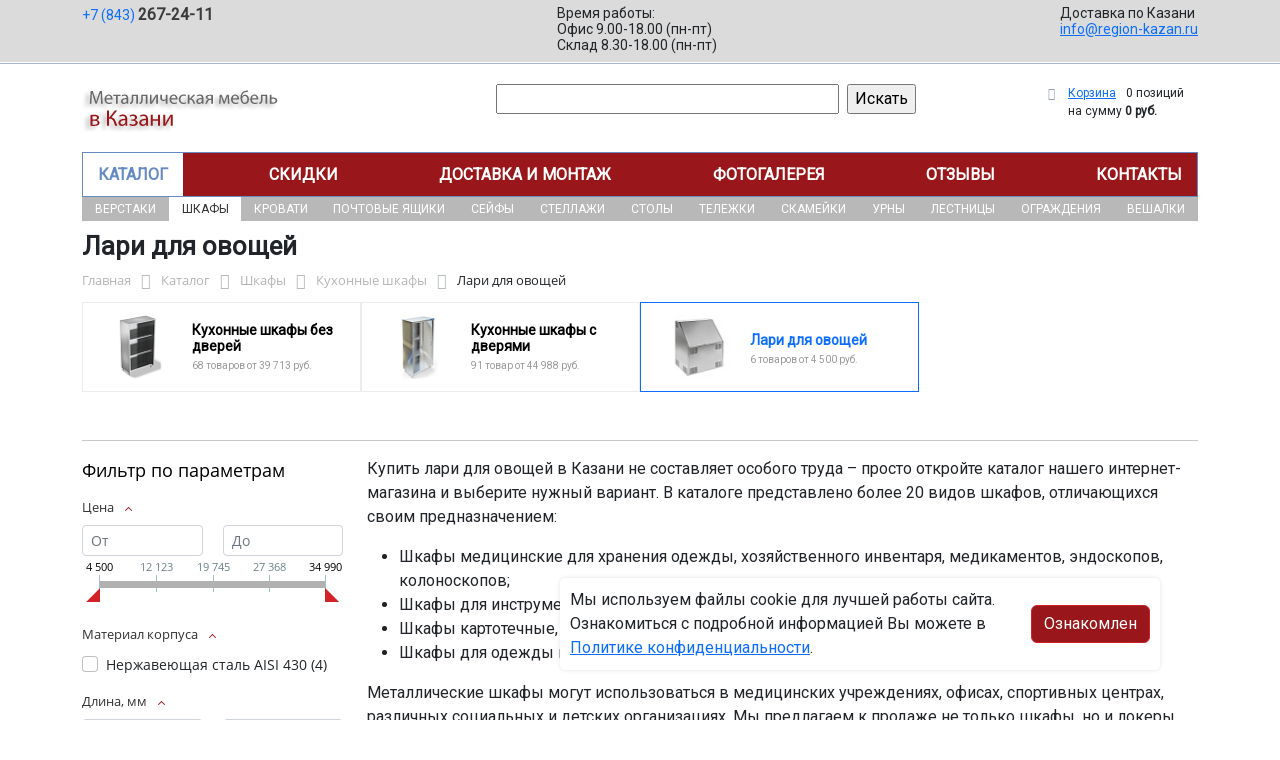

--- FILE ---
content_type: text/html; charset=UTF-8
request_url: https://region-kazan.ru/catalog/shkafy/kukhonnye_shkafy/lari_dlya_ovoshchey/
body_size: 27606
content:
<!DOCTYPE html>
<html dir="ltr" lang="ru" prefix="og: http://ogp.me/ns#">
<head>
<meta http-equiv="X-UA-Compatible" content="IE=edge">
<meta name="viewport" content="width=device-width, user-scalable=no">
<meta name="format-detection" content="telephone=no">
<link href="https://fonts.googleapis.com/css2?family=Roboto" rel="stylesheet">
  
    <link rel="shortcut icon" type="image/x-icon" href="/img/favicon_region-kazan.ru.ico" />
<meta http-equiv="Content-Type" content="text/html; charset=UTF-8" />
<meta name="robots" content="index, follow" />
<meta name="description" content="Лари для овощей оптом и в розницу в интернет-магазине ООО «Регион-казань» по лучшей цене в Казани. Официальная гарантия от производителя с доставкой по Казани." />
<script data-skip-moving="true">(function(w, d, n) {var cl = "bx-core";var ht = d.documentElement;var htc = ht ? ht.className : undefined;if (htc === undefined || htc.indexOf(cl) !== -1){return;}var ua = n.userAgent;if (/(iPad;)|(iPhone;)/i.test(ua)){cl += " bx-ios";}else if (/Windows/i.test(ua)){cl += ' bx-win';}else if (/Macintosh/i.test(ua)){cl += " bx-mac";}else if (/Linux/i.test(ua) && !/Android/i.test(ua)){cl += " bx-linux";}else if (/Android/i.test(ua)){cl += " bx-android";}cl += (/(ipad|iphone|android|mobile|touch)/i.test(ua) ? " bx-touch" : " bx-no-touch");cl += w.devicePixelRatio && w.devicePixelRatio >= 2? " bx-retina": " bx-no-retina";if (/AppleWebKit/.test(ua)){cl += " bx-chrome";}else if (/Opera/.test(ua)){cl += " bx-opera";}else if (/Firefox/.test(ua)){cl += " bx-firefox";}ht.className = htc ? htc + " " + cl : cl;})(window, document, navigator);</script>


<link href="/bitrix/js/ui/bootstrap5/css/bootstrap.min.css?1733687375194901" type="text/css"  rel="stylesheet" />
<link href="/bitrix/js/ui/fancybox/fancybox/jquery.fancybox.min.css?173368737412795" type="text/css"  rel="stylesheet" />
<link href="/bitrix/js/ui/design-tokens/dist/ui.design-tokens.min.css?173368737523463" type="text/css"  rel="stylesheet" />
<link href="/bitrix/js/ui/fonts/opensans/ui.font.opensans.min.css?17336873742320" type="text/css"  rel="stylesheet" />
<link href="/bitrix/js/main/popup/dist/main.popup.bundle.min.css?175045226828056" type="text/css"  rel="stylesheet" />
<link href="/bitrix/cache/css/15/region/page_df07bbca8eb8a84f2210b02a752a968b/page_df07bbca8eb8a84f2210b02a752a968b_v1.css?176761283453404" type="text/css"  rel="stylesheet" />
<link href="/bitrix/cache/css/15/region/template_d8ccc0526995d1102d28f829fb9d48d3/template_d8ccc0526995d1102d28f829fb9d48d3_v1.css?176761281737315" type="text/css"  data-template-style="true" rel="stylesheet" />




<script type="extension/settings" data-extension="currency.currency-core">{"region":"ru"}</script>



<title>Лари для овощей купить в Казани</title>
</head><body id="region">
<div class="section-contacts">
  <div class="container">
      <div class="row">
        <div class="col-12">
          <div class="block-contacts">
              <div class="phones">
                                                          <a class="phone" href="tel:+78432672411">+7 (843) <b>267-24-11</b></a>
                                </div>
              <div class="worktime">
                <div class="">Время работы:</div>
                                          <div>Офис 9.00-18.00 (пн-пт)</div>
                                          <div>Склад 8.30-18.00 (пн-пт)</div>
                                  </div>

              <div class="delivery">
                <div class="">Доставка по Казани</div>
                                    <a href="mailto:info@region-kazan.ru">info@region-kazan.ru</a>
                 
              </div>

          </div>
        </div>
        
      </div>
  </div>
</div>

<div class="section-logo">
  <div class="container">
    <div class="row">
      <div class="col-12">
		
        <div class="logo-block">
			<div class="mobile-block">
				<div class="line"></div>
				<div class="line"></div>
				<div class="miniline"></div>
			</div>
          <div class="logotype">
            <a href="/">
              <img src="/upload/iblock/264/hwm4ugbonw21junbnlkbgwdlycsv87fr/kazan.png" alt="Металлическая мебель в Казани">
            </a>

		
			

          </div>
		            <div class="search-catalog">

		  	<div class="search-page">
				<form action="/poisk-tovara/" method="get">
					<input type="text" name="q" value="" size="40">
					&nbsp;<input type="submit" value="Искать">
					<input type="hidden" name="how" value="r">
				</form> 
			</div>
          </div>

          <div class="">
          <div id="bx_basketFKauiI" class="bx-basket bx-opener"><!--'start_frame_cache_bx_basketFKauiI'--><div class="bx-hdr-profile">
	<div class="bx-basket-block"><i class="fa fa-shopping-cart"></i>
			<a href="/personal/cart/">Корзина</a>
			<span class="basket-desc">0 позиций</span>					 	  
					<span class="basket-total">
						на сумму <strong>0 руб.</strong>
					</span> 
						</div>
</div><!--'end_frame_cache_bx_basketFKauiI'--></div>
          </div>
        </div>


      </div>
    </div>
  </div>
</div>

<div class="section-top-menu">
  <div class="container">
      <div class="row">
        <div class="col-12">
            <ul class="nav nav-justified submainmenu">


	
	
		
							<li class="root-item-selected"><a href="/catalog/" >Каталог</a></li>
			
		
	
	

	
	
		
							<li class="root-item"><a href="/skidki/" >Скидки</a></li>
			
		
	
	

	
	
		
							<li class="root-item"><a href="/dostavka-i-montazh/" >Доставка и монтаж</a></li>
			
		
	
	

	
	
		
							<li class="root-item"><a href="/fotogalereya/" >Фотогалерея</a></li>
			
		
	
	

	
	
		
							<li class="root-item"><a href="/otzyvy/" >Отзывы</a></li>
			
		
	
	

	
	
		
							<li class="root-item"><a href="/kontakty/" >Контакты</a></li>
			
		
	
	


</ul>
<div class="menu-clear-left"></div>
        </div>
      </div>
  </div>
</div>
<div class="section-top-submenu">
  <div class="container">
      <div class="row">
        <div class="col-12">
            <ul class="nav nav-justified submainmenu">


	
	
		
							<li class="root-item"><a href="/catalog/verstaki/" >Верстаки</a></li>
			
		
	
	

	
	
		
							<li class="root-item-selected"><a href="/catalog/shkafy/" >Шкафы</a></li>
			
		
	
	

	
	
		
							<li class="root-item"><a href="/catalog/krovati/" >Кровати</a></li>
			
		
	
	

	
	
		
							<li class="root-item"><a href="/catalog/pochtovye_yashchiki/" >Почтовые ящики</a></li>
			
		
	
	

	
	
		
							<li class="root-item"><a href="/catalog/seyfy/" >Сейфы</a></li>
			
		
	
	

	
	
		
							<li class="root-item"><a href="/catalog/stellazhi/" >Стеллажи</a></li>
			
		
	
	

	
	
		
							<li class="root-item"><a href="/catalog/stoly/" >Столы</a></li>
			
		
	
	

	
	
		
							<li class="root-item"><a href="/catalog/telezhki/" >Тележки</a></li>
			
		
	
	

	
	
		
							<li class="root-item"><a href="/catalog/skameyki/" >Скамейки</a></li>
			
		
	
	

	
	
		
							<li class="root-item"><a href="/catalog/urny/" >Урны</a></li>
			
		
	
	

	
	
		
							<li class="root-item"><a href="/catalog/lestnitsy/" >Лестницы</a></li>
			
		
	
	

	
	
		
							<li class="root-item"><a href="/catalog/ograzhdeniya/" >Ограждения</a></li>
			
		
	
	

	
	
		
							<li class="root-item"><a href="/catalog/veshalki/" >Вешалки</a></li>
			
		
	
	


</ul>
<div class="menu-clear-left"></div>
        </div>
      </div>
  </div>
</div>
<div class="mobile_top-menu">
	<div class="mobil_shadow"></div>
	<div class="mobil_content_menu">
		<div class="close_mobil_window"></div>
			<a class="mobil-logotype" href="/">
        <img src="/upload/iblock/264/hwm4ugbonw21junbnlkbgwdlycsv87fr/kazan.png" alt="Металлическая мебель в Казани">
      </a>

			<div class="phones mob_menu_block">
          <div class="phones">
                                              <a class="phone" href="tel:+78432672411">+7 (843) <b>267-24-11</b></a>
                          </div>
      </div>

			<div class="worktime mob_menu_block">
        <div class="">Время работы:</div>
                          <div>Офис 9.00-18.00 (пн-пт)</div>
                          <div>Склад 8.30-18.00 (пн-пт)</div>
                  </div>

      <div class="delivery mob_menu_block">
        <div class="">Доставка по Казани</div>
        <a href="mailto:info@region-kazan.ru">info@region-kazan.ru</a>
      </div>

      <div class="main_menu mob_menu_block">
          <ul class="nav nav-justified submainmenu">


	
	
		
							<li class="root-item-selected"><a href="/catalog/" >Каталог</a></li>
			
		
	
	

	
	
		
							<li class="root-item"><a href="/skidki/" >Скидки</a></li>
			
		
	
	

	
	
		
							<li class="root-item"><a href="/dostavka-i-montazh/" >Доставка и монтаж</a></li>
			
		
	
	

	
	
		
							<li class="root-item"><a href="/fotogalereya/" >Фотогалерея</a></li>
			
		
	
	

	
	
		
							<li class="root-item"><a href="/otzyvy/" >Отзывы</a></li>
			
		
	
	

	
	
		
							<li class="root-item"><a href="/kontakty/" >Контакты</a></li>
			
		
	
	


</ul>
<div class="menu-clear-left"></div>
        </div>

	</div>
</div>


<div class="mobile_filter">
  <div class="mobil_shadow"></div>
  <div class="mobil_content">
    <div class="close_mobil_window"></div>
    
    <div class="filter_block"></div>

  </div>
</div>

<div class="section content">

<div class="container">

<div class="row">
  <div class="col-12">
    <h1>Лари для овощей</h1>
  </div>
</div>

<div class="row">
  <div class="col-12">
       <link href="/bitrix/css/main/font-awesome.css?173368740828777" type="text/css" rel="stylesheet" />
<div class="bx-breadcrumb" itemprop="http://schema.org/breadcrumb" itemscope itemtype="http://schema.org/BreadcrumbList">
			<div class="bx-breadcrumb-item" id="bx_breadcrumb_0" itemprop="itemListElement" itemscope itemtype="http://schema.org/ListItem">
				<a class="bx-breadcrumb-item-link" href="/" title="Главная" itemprop="item">
					<span class="bx-breadcrumb-item-text" itemprop="name">Главная</span>
				</a>
				<meta itemprop="position" content="1" />
			</div><i class="bx-breadcrumb-item-angle fa fa-angle-right"></i>
			<div class="bx-breadcrumb-item" id="bx_breadcrumb_1" itemprop="itemListElement" itemscope itemtype="http://schema.org/ListItem">
				<a class="bx-breadcrumb-item-link" href="/catalog/" title="Каталог" itemprop="item">
					<span class="bx-breadcrumb-item-text" itemprop="name">Каталог</span>
				</a>
				<meta itemprop="position" content="2" />
			</div><i class="bx-breadcrumb-item-angle fa fa-angle-right"></i>
			<div class="bx-breadcrumb-item" id="bx_breadcrumb_2" itemprop="itemListElement" itemscope itemtype="http://schema.org/ListItem">
				<a class="bx-breadcrumb-item-link" href="/catalog/shkafy/" title="Шкафы" itemprop="item">
					<span class="bx-breadcrumb-item-text" itemprop="name">Шкафы</span>
				</a>
				<meta itemprop="position" content="3" />
			</div><i class="bx-breadcrumb-item-angle fa fa-angle-right"></i>
			<div class="bx-breadcrumb-item" id="bx_breadcrumb_3" itemprop="itemListElement" itemscope itemtype="http://schema.org/ListItem">
				<a class="bx-breadcrumb-item-link" href="/catalog/shkafy/kukhonnye_shkafy/" title="Кухонные шкафы" itemprop="item">
					<span class="bx-breadcrumb-item-text" itemprop="name">Кухонные шкафы</span>
				</a>
				<meta itemprop="position" content="4" />
			</div><i class="bx-breadcrumb-item-angle fa fa-angle-right"></i>
			<div class="bx-breadcrumb-item">
				<span class="bx-breadcrumb-item-text">Лари для овощей</span>
			</div></div>  </div>
</div>
<div class="row contentrow">
  <div class="col-12">
    <div class="pagecontent">    <div class="mobile_filter_btn_block ">
        <div class="mobile_filter_btn_block__button btn btn-primary">Фильтр</div>
    </div>

    <div class="row mb-4">
	<div class="col">
					<div class="sections_inc">
															
 
				
																<div class="section">
						
						                             
                            								<img src="/upload/resize_cache/iblock/b7d/u63tdvq21nwaen9wutca2vhou2x1ih21/65_65_2/Kukhonnye-shkafy-bez-dverey.png" alt="Кухонные шкафы без дверей">
							
						<div class="section_property">
							<a class="name" href="/catalog/shkafy/kukhonnye_shkafy/kukhonnye_shkafy_bez_dverey/">Кухонные шкафы без дверей</a>
							<p class="section-count-items">68							товаров						 
							
															от 39 713 руб.
														</p>
						</div>
						<a class="link-section" href="/catalog/shkafy/kukhonnye_shkafy/kukhonnye_shkafy_bez_dverey/"></a>
					</div>
								
 
				
																<div class="section">
						
						                             
                            								<img src="/upload/resize_cache/iblock/341/y2qe9sjgbdbcbfwqf7ysd616uvqi1pkm/65_65_2/Kukhonnye-shkafy-s-dveryami.png" alt="Кухонные шкафы с дверями">
							
						<div class="section_property">
							<a class="name" href="/catalog/shkafy/kukhonnye_shkafy/kukhonnye_shkafy_s_dveryami/">Кухонные шкафы с дверями</a>
							<p class="section-count-items">91							товар						 
							
															от 44 988 руб.
														</p>
						</div>
						<a class="link-section" href="/catalog/shkafy/kukhonnye_shkafy/kukhonnye_shkafy_s_dveryami/"></a>
					</div>
								
 
				
																<div class="section current">
						
						                             
                            								<img src="/upload/resize_cache/iblock/513/66twzde0ieuxhb0qr9k9xrlflzh0n783/65_65_2/Lari-dlya-ovoshchey.jpg" alt="Лари для овощей">
							
						<div class="section_property">
							<a class="name" href="/catalog/shkafy/kukhonnye_shkafy/lari_dlya_ovoshchey/">Лари для овощей</a>
							<p class="section-count-items">6							товаров						 
							
															от 4 500 руб.
														</p>
						</div>
						<a class="link-section" href="/catalog/shkafy/kukhonnye_shkafy/lari_dlya_ovoshchey/"></a>
					</div>
								
 
				
						</div>
 
		

		
			</div>
</div>
<div class="row mb-4">
	<div class="col">
			</div>
</div>
<hr>

<div class="row mb-4 bx-site">
            <div class="col-lg-3 col-md-4 col-sm-5 d-none d-lg-block">
                            <div class="bx-sidebar-block">
                     
                    <div class="smart-filter mb-4 bx-site ">
	<div class="smart-filter-section">

		<div class="smart-filter-title">Фильтр по параметрам</div>

		<form name="arrFilter_form" action="/catalog/shkafy/kukhonnye_shkafy/lari_dlya_ovoshchey/" method="get" class="smart-filter-form">

			
			<div class="row">
				
						<div class="col-12 mb-2 smart-filter-parameters-box bx-active">
							<span class="smart-filter-container-modef"></span>

							<div class="smart-filter-parameters-box-title" onclick="smartFilter.hideFilterProps(this)">
								<span class="smart-filter-parameters-box-title-text">Цена</span>
								<span data-role="prop_angle" class="smart-filter-angle smart-filter-angle-up">
									<span  class="smart-filter-angles"></span>
								</span>
							</div>

							<div class="smart-filter-block" data-role="bx_filter_block">
								<div class="smart-filter-parameters-box-container">
									<div class="smart-filter-input-group-number">
										<div class="d-flex justify-content-between">
											<div class="form-group" style="width: calc(50% - 10px);">
												<div class="smart-filter-input-container">
													<input
														class="min-price form-control form-control-sm"
														type="number"
														name="arrFilter_P15_MIN"
														id="arrFilter_P15_MIN"
														value=""
														size="5"
														placeholder="От"
														onkeyup="smartFilter.keyup(this)"
													/>
												</div>
											</div>

											<div class="form-group" style="width: calc(50% - 10px);">
												<div class="smart-filter-input-container">
													<input
														class="max-price form-control form-control-sm"
														type="number"
														name="arrFilter_P15_MAX"
														id="arrFilter_P15_MAX"
														value=""
														size="5"
														placeholder="До"
														onkeyup="smartFilter.keyup(this)"
													/>
												</div>
											</div>
										</div>

										<div class="smart-filter-slider-track-container">
											<div class="smart-filter-slider-track" id="drag_track_9bf31c7ff062936a96d3c8bd1f8f2ff3">
																								<div class="smart-filter-slider-ruler p1"><span>4 500</span></div>
																								<div class="smart-filter-slider-ruler p2"><span>12 123</span></div>
																								<div class="smart-filter-slider-ruler p3"><span>19 745</span></div>
																								<div class="smart-filter-slider-ruler p4"><span>27 368</span></div>
																								<div class="smart-filter-slider-ruler p5"><span>34 990</span></div>
																								<div class="smart-filter-slider-price-bar-vd" style="left: 0;right: 0;" id="colorUnavailableActive_9bf31c7ff062936a96d3c8bd1f8f2ff3"></div>
												<div class="smart-filter-slider-price-bar-vn" style="left: 0;right: 0;" id="colorAvailableInactive_9bf31c7ff062936a96d3c8bd1f8f2ff3"></div>
												<div class="smart-filter-slider-price-bar-v"  style="left: 0;right: 0;" id="colorAvailableActive_9bf31c7ff062936a96d3c8bd1f8f2ff3"></div>
												<div class="smart-filter-slider-range" id="drag_tracker_9bf31c7ff062936a96d3c8bd1f8f2ff3"  style="left: 0; right: 0;">
													<a class="smart-filter-slider-handle left"  style="left:0;" href="javascript:void(0)" id="left_slider_9bf31c7ff062936a96d3c8bd1f8f2ff3"></a>
													<a class="smart-filter-slider-handle right" style="right:0;" href="javascript:void(0)" id="right_slider_9bf31c7ff062936a96d3c8bd1f8f2ff3"></a>
												</div>
											</div>
										</div>
									</div>
								</div>
							</div>
						</div>
																	
					<div class="col-lg-12 mb-2 smart-filter-parameters-box bx-active">
						<span class="smart-filter-container-modef"></span>

						<div class="smart-filter-parameters-box-title" onclick="smartFilter.hideFilterProps(this)">

							<span class="smart-filter-parameters-box-title-text">Материал корпуса</span>

							<span data-role="prop_angle" class="smart-filter-angle smart-filter-angle-up">
								<span  class="smart-filter-angles"></span>
							</span>

													</div>

						<div class="smart-filter-block" data-role="bx_filter_block">
							<div class="smart-filter-parameters-box-container">
															<div class="smart-filter-input-group-checkbox-list">
																					<div class="form-group form-check mb-1">
												<input
													type="checkbox"
													value="Y"
													name="arrFilter_766_2966504428"
													id="arrFilter_766_2966504428"
													class="form-check-input"
																																							onclick="smartFilter.click(this)"
												/>
												<label data-role="label_arrFilter_766_2966504428" class="smart-filter-checkbox-text form-check-label" for="arrFilter_766_2966504428">
													Нержавеющая сталь AISI 430&nbsp;(<span data-role="count_arrFilter_766_2966504428">4</span>)												</label>
											</div>
																		</div>
														</div>
						</div>
					</div>
				
					<div class="col-lg-12 mb-2 smart-filter-parameters-box bx-active">
						<span class="smart-filter-container-modef"></span>

						<div class="smart-filter-parameters-box-title" onclick="smartFilter.hideFilterProps(this)">

							<span class="smart-filter-parameters-box-title-text">Длина, мм</span>

							<span data-role="prop_angle" class="smart-filter-angle smart-filter-angle-up">
								<span  class="smart-filter-angles"></span>
							</span>

													</div>

						<div class="smart-filter-block" data-role="bx_filter_block">
							<div class="smart-filter-parameters-box-container">
																<div class="smart-filter-input-group-number">
										<div class="d-flex justify-content-between">

											<div class="form-group" style="width: calc(50% - 10px);">
												<div class="smart-filter-input-container">
													<input class="min-price form-control form-control-sm"
														type="number"
														name="arrFilter_777_MIN"
														id="arrFilter_777_MIN"
														value=""
														size="5"
														placeholder="От"
														onkeyup="smartFilter.keyup(this)"
													/>
												</div>
											</div>

											<div class="form-group" style="width: calc(50% - 10px);">
												<div class="smart-filter-input-container">
													<input
														class="max-price form-control form-control-sm"
														type="number"
														name="arrFilter_777_MAX"
														id="arrFilter_777_MAX"
														value=""
														size="5"
														placeholder="До"
														onkeyup="smartFilter.keyup(this)"
													/>
												</div>
											</div>

										</div>

										<div class="smart-filter-slider-track-container">
											<div class="smart-filter-slider-track" id="drag_track_777">
																								<div class="smart-filter-slider-ruler p1"><span>800</span></div>
												<div class="smart-filter-slider-ruler p2"><span>900</span></div>
												<div class="smart-filter-slider-ruler p3"><span>1000</span></div>
												<div class="smart-filter-slider-ruler p4"><span>1100</span></div>
												<div class="smart-filter-slider-ruler p5"><span>1200</span></div>

												<div class="smart-filter-slider-price-bar-vd" style="left: 0;right: 0;" id="colorUnavailableActive_777"></div>
												<div class="smart-filter-slider-price-bar-vn" style="left: 0;right: 0;" id="colorAvailableInactive_777"></div>
												<div class="smart-filter-slider-price-bar-v"  style="left: 0;right: 0;" id="colorAvailableActive_777"></div>
												<div class="smart-filter-slider-range" 	id="drag_tracker_777"  style="left: 0;right: 0;">
													<a class="smart-filter-slider-handle left"  style="left:0;" href="javascript:void(0)" id="left_slider_777"></a>
													<a class="smart-filter-slider-handle right" style="right:0;" href="javascript:void(0)" id="right_slider_777"></a>
												</div>
											</div>
										</div>
									</div>

																																			</div>
						</div>
					</div>
				
					<div class="col-lg-12 mb-2 smart-filter-parameters-box bx-active">
						<span class="smart-filter-container-modef"></span>

						<div class="smart-filter-parameters-box-title" onclick="smartFilter.hideFilterProps(this)">

							<span class="smart-filter-parameters-box-title-text">Ширина, мм</span>

							<span data-role="prop_angle" class="smart-filter-angle smart-filter-angle-up">
								<span  class="smart-filter-angles"></span>
							</span>

													</div>

						<div class="smart-filter-block" data-role="bx_filter_block">
							<div class="smart-filter-parameters-box-container">
																<div class="smart-filter-input-group-number">
										<div class="d-flex justify-content-between">

											<div class="form-group" style="width: calc(50% - 10px);">
												<div class="smart-filter-input-container">
													<input class="min-price form-control form-control-sm"
														type="number"
														name="arrFilter_779_MIN"
														id="arrFilter_779_MIN"
														value=""
														size="5"
														placeholder="От"
														onkeyup="smartFilter.keyup(this)"
													/>
												</div>
											</div>

											<div class="form-group" style="width: calc(50% - 10px);">
												<div class="smart-filter-input-container">
													<input
														class="max-price form-control form-control-sm"
														type="number"
														name="arrFilter_779_MAX"
														id="arrFilter_779_MAX"
														value=""
														size="5"
														placeholder="До"
														onkeyup="smartFilter.keyup(this)"
													/>
												</div>
											</div>

										</div>

										<div class="smart-filter-slider-track-container">
											<div class="smart-filter-slider-track" id="drag_track_779">
																								<div class="smart-filter-slider-ruler p1"><span>500</span></div>
												<div class="smart-filter-slider-ruler p2"><span>525</span></div>
												<div class="smart-filter-slider-ruler p3"><span>550</span></div>
												<div class="smart-filter-slider-ruler p4"><span>575</span></div>
												<div class="smart-filter-slider-ruler p5"><span>600</span></div>

												<div class="smart-filter-slider-price-bar-vd" style="left: 0;right: 0;" id="colorUnavailableActive_779"></div>
												<div class="smart-filter-slider-price-bar-vn" style="left: 0;right: 0;" id="colorAvailableInactive_779"></div>
												<div class="smart-filter-slider-price-bar-v"  style="left: 0;right: 0;" id="colorAvailableActive_779"></div>
												<div class="smart-filter-slider-range" 	id="drag_tracker_779"  style="left: 0;right: 0;">
													<a class="smart-filter-slider-handle left"  style="left:0;" href="javascript:void(0)" id="left_slider_779"></a>
													<a class="smart-filter-slider-handle right" style="right:0;" href="javascript:void(0)" id="right_slider_779"></a>
												</div>
											</div>
										</div>
									</div>

																																			</div>
						</div>
					</div>
				
					<div class="col-lg-12 mb-2 smart-filter-parameters-box bx-active">
						<span class="smart-filter-container-modef"></span>

						<div class="smart-filter-parameters-box-title" onclick="smartFilter.hideFilterProps(this)">

							<span class="smart-filter-parameters-box-title-text">Объем, литр</span>

							<span data-role="prop_angle" class="smart-filter-angle smart-filter-angle-up">
								<span  class="smart-filter-angles"></span>
							</span>

													</div>

						<div class="smart-filter-block" data-role="bx_filter_block">
							<div class="smart-filter-parameters-box-container">
																<div class="smart-filter-input-group-number">
										<div class="d-flex justify-content-between">

											<div class="form-group" style="width: calc(50% - 10px);">
												<div class="smart-filter-input-container">
													<input class="min-price form-control form-control-sm"
														type="number"
														name="arrFilter_808_MIN"
														id="arrFilter_808_MIN"
														value=""
														size="5"
														placeholder="От"
														onkeyup="smartFilter.keyup(this)"
													/>
												</div>
											</div>

											<div class="form-group" style="width: calc(50% - 10px);">
												<div class="smart-filter-input-container">
													<input
														class="max-price form-control form-control-sm"
														type="number"
														name="arrFilter_808_MAX"
														id="arrFilter_808_MAX"
														value=""
														size="5"
														placeholder="До"
														onkeyup="smartFilter.keyup(this)"
													/>
												</div>
											</div>

										</div>

										<div class="smart-filter-slider-track-container">
											<div class="smart-filter-slider-track" id="drag_track_808">
																								<div class="smart-filter-slider-ruler p1"><span>360</span></div>
												<div class="smart-filter-slider-ruler p2"><span>432</span></div>
												<div class="smart-filter-slider-ruler p3"><span>504</span></div>
												<div class="smart-filter-slider-ruler p4"><span>576</span></div>
												<div class="smart-filter-slider-ruler p5"><span>648</span></div>

												<div class="smart-filter-slider-price-bar-vd" style="left: 0;right: 0;" id="colorUnavailableActive_808"></div>
												<div class="smart-filter-slider-price-bar-vn" style="left: 0;right: 0;" id="colorAvailableInactive_808"></div>
												<div class="smart-filter-slider-price-bar-v"  style="left: 0;right: 0;" id="colorAvailableActive_808"></div>
												<div class="smart-filter-slider-range" 	id="drag_tracker_808"  style="left: 0;right: 0;">
													<a class="smart-filter-slider-handle left"  style="left:0;" href="javascript:void(0)" id="left_slider_808"></a>
													<a class="smart-filter-slider-handle right" style="right:0;" href="javascript:void(0)" id="right_slider_808"></a>
												</div>
											</div>
										</div>
									</div>

																																			</div>
						</div>
					</div>
				
					<div class="col-lg-12 mb-2 smart-filter-parameters-box ">
						<span class="smart-filter-container-modef"></span>

						<div class="smart-filter-parameters-box-title" onclick="smartFilter.hideFilterProps(this)">

							<span class="smart-filter-parameters-box-title-text">Серия</span>

							<span data-role="prop_angle" class="smart-filter-angle smart-filter-angle-down">
								<span  class="smart-filter-angles"></span>
							</span>

													</div>

						<div class="smart-filter-block" data-role="bx_filter_block">
							<div class="smart-filter-parameters-box-container">
															<div class="smart-filter-input-group-checkbox-list">
																					<div class="form-group form-check mb-1">
												<input
													type="checkbox"
													value="Y"
													name="arrFilter_919_2525033713"
													id="arrFilter_919_2525033713"
													class="form-check-input"
																																							onclick="smartFilter.click(this)"
												/>
												<label data-role="label_arrFilter_919_2525033713" class="smart-filter-checkbox-text form-check-label" for="arrFilter_919_2525033713">
													ЛО&nbsp;(<span data-role="count_arrFilter_919_2525033713">4</span>)												</label>
											</div>
																					<div class="form-group form-check mb-1">
												<input
													type="checkbox"
													value="Y"
													name="arrFilter_919_3961993413"
													id="arrFilter_919_3961993413"
													class="form-check-input"
																																							onclick="smartFilter.click(this)"
												/>
												<label data-role="label_arrFilter_919_3961993413" class="smart-filter-checkbox-text form-check-label" for="arrFilter_919_3961993413">
													ПЛО&nbsp;(<span data-role="count_arrFilter_919_3961993413">2</span>)												</label>
											</div>
																		</div>
														</div>
						</div>
					</div>
							</div><!--//row-->

			<div class="row">
				<div class="col smart-filter-button-box">
					<div class="smart-filter-block">
						<div class="smart-filter-parameters-box-container">
							<input
								class="btn btn-primary"
								type="submit"
								id="set_filter"
								name="set_filter"
								value="Показать"
							/>
							<input
								class="btn btn-link"
								type="submit"
								id="del_filter"
								name="del_filter"
								value="Сбросить"
							/>
							<div class="smart-filter-popup-result left" id="modef" style="display:none" style="display: inline-block;">
								Выбрано: <span id="modef_num">0</span>								<span class="arrow"></span>
								<br/>
								<a href="/catalog/shkafy/kukhonnye_shkafy/lari_dlya_ovoshchey/filter/clear/apply/" target="">Показать</a>
							</div>
						</div>
					</div>
				</div>
			</div>
		</form>

	</div>
</div>

  
                </div>
            
            
            <h3 class="mt-5">Разделы каталога</h3>
            <ul class="sidebar_sections_catalog">
<li class="section_side_menu section_id_400" id="bx_2148846299_400"> 
					<div class="catalog_name_section">
						<a class="catalog_section_link" href="/catalog/verstaki/">Верстаки</a> 
					</div>
				</li><li class="section_side_menu section_id_430" id="bx_2148846299_430"> 
					<div class="catalog_name_section">
						<a class="catalog_section_link" href="/catalog/shkafy/">Шкафы</a> 
					</div>
				</li><li class="section_side_menu section_id_455" id="bx_2148846299_455"> 
					<div class="catalog_name_section">
						<a class="catalog_section_link" href="/catalog/krovati/">Кровати</a> 
					</div>
				</li><li class="section_side_menu section_id_462" id="bx_2148846299_462"> 
					<div class="catalog_name_section">
						<a class="catalog_section_link" href="/catalog/pochtovye_yashchiki/">Почтовые ящики</a> 
					</div>
				</li><li class="section_side_menu section_id_477" id="bx_2148846299_477"> 
					<div class="catalog_name_section">
						<a class="catalog_section_link" href="/catalog/seyfy/">Сейфы</a> 
					</div>
				</li><li class="section_side_menu section_id_496" id="bx_2148846299_496"> 
					<div class="catalog_name_section">
						<a class="catalog_section_link" href="/catalog/stellazhi/">Стеллажи</a> 
					</div>
				</li><li class="section_side_menu section_id_503" id="bx_2148846299_503"> 
					<div class="catalog_name_section">
						<a class="catalog_section_link" href="/catalog/plastikovaya_tara/">Пластиковая тара</a> 
					</div>
				</li><li class="section_side_menu section_id_509" id="bx_2148846299_509"> 
					<div class="catalog_name_section">
						<a class="catalog_section_link" href="/catalog/stoly/">Столы</a> 
					</div>
				</li><li class="section_side_menu section_id_527" id="bx_2148846299_527"> 
					<div class="catalog_name_section">
						<a class="catalog_section_link" href="/catalog/telezhki/">Тележки</a> 
					</div>
				</li><li class="section_side_menu section_id_538" id="bx_2148846299_538"> 
					<div class="catalog_name_section">
						<a class="catalog_section_link" href="/catalog/skameyki/">Скамейки</a> 
					</div>
				</li><li class="section_side_menu section_id_539" id="bx_2148846299_539"> 
					<div class="catalog_name_section">
						<a class="catalog_section_link" href="/catalog/urny/">Урны</a> 
					</div>
				</li><li class="section_side_menu section_id_540" id="bx_2148846299_540"> 
					<div class="catalog_name_section">
						<a class="catalog_section_link" href="/catalog/lestnitsy/">Лестницы</a> 
					</div>
				</li><li class="section_side_menu section_id_541" id="bx_2148846299_541"> 
					<div class="catalog_name_section">
						<a class="catalog_section_link" href="/catalog/ograzhdeniya/">Ограждения</a> 
					</div>
				</li><li class="section_side_menu section_id_544" id="bx_2148846299_544"> 
					<div class="catalog_name_section">
						<a class="catalog_section_link" href="/catalog/polki/">Полки</a> 
					</div>
				</li><li class="section_side_menu section_id_545" id="bx_2148846299_545"> 
					<div class="catalog_name_section">
						<a class="catalog_section_link" href="/catalog/veshalki/">Вешалки</a> 
					</div>
				</li><li class="section_side_menu section_id_636" id="bx_2148846299_636"> 
					<div class="catalog_name_section">
						<a class="catalog_section_link" href="/catalog/vanny/">Ванны</a> 
					</div>
				</li><li class="section_side_menu section_id_650" id="bx_2148846299_650"> 
					<div class="catalog_name_section">
						<a class="catalog_section_link" href="/catalog/meditsinskaya_mebel/">Медицинская мебель</a> 
					</div>
				</li><li class="section_side_menu section_id_949" id="bx_2148846299_949"> 
					<div class="catalog_name_section">
						<a class="catalog_section_link" href="/catalog/montazhnye_inzhenernye_sistemy/">Монтажные инженерные системы</a> 
					</div>
				</li><li class="section_side_menu section_id_548" id="bx_2148846299_548"> 
					<div class="catalog_name_section">
						<a class="catalog_section_link" href="/catalog/postelnye_prinadlezhnosti/">Постельные принадлежности</a> 
					</div>
				</li><li class="section_side_menu section_id_831" id="bx_2148846299_831"> 
					<div class="catalog_name_section">
						<a class="catalog_section_link" href="/catalog/professionalnoe_oborudovanie_dlya_kukhni/">Профессиональное оборудование для кухни</a> 
					</div>
				</li><li class="section_side_menu section_id_561" id="bx_2148846299_561"> 
					<div class="catalog_name_section">
						<a class="catalog_section_link" href="/catalog/stulya/">Стулья</a> 
					</div>
				</li><li class="section_side_menu section_id_643" id="bx_2148846299_643"> 
					<div class="catalog_name_section">
						<a class="catalog_section_link" href="/catalog/torgovoe_oborudovanie/">Торговое оборудование</a> 
					</div>
				</li><li class="section_side_menu section_id_563" id="bx_2148846299_563"> 
					<div class="catalog_name_section">
						<a class="catalog_section_link" href="/catalog/tumby/">Тумбы</a> 
					</div>
				</li><li class="section_side_menu section_id_810" id="bx_2148846299_810"> 
					<div class="catalog_name_section">
						<a class="catalog_section_link" href="/catalog/bytovaya_tekhnika/">Бытовая техника</a> 
					</div>
				</li><li class="section_side_menu section_id_802" id="bx_2148846299_802"> 
					<div class="catalog_name_section">
						<a class="catalog_section_link" href="/catalog/klimaticheskaya_tekhnika/">Климатическая техника</a> 
					</div>
				</li></ul>

        </div>
         
    <div class="pb-4 col-lg-9 col-md-12">
        <div id="compareList9J9wbd" class="catalog-compare-list fixed top right " style="display: none;"><!--'start_frame_cache_compareList9J9wbd'--><!--'end_frame_cache_compareList9J9wbd'-->	</div><div class="section-description"><p>
	 Купить лари для овощей в Казани не составляет особого труда – просто откройте каталог нашего интернет-магазина и выберите нужный вариант. В каталоге представлено более 20 видов шкафов, отличающихся своим предназначением:
</p>
<ul>
	<li>Шкафы медицинские для хранения одежды, хозяйственного инвентаря, медикаментов, эндоскопов, колоноскопов;</li>
	<li>Шкафы для инструментов;</li>
	<li>Шкафы картотечные, абонентские, архивные;</li>
	<li>Шкафы для одежды и обуви и т.д.</li>
</ul>
<p>
	 Металлические шкафы могут использоваться в медицинских учреждениях, офисах, спортивных центрах, различных социальных и детских организациях. Мы предлагаем к продаже не только шкафы, но и локеры, обувницы, тумбы, инструментальные стойки и многие другие полезные изделия. В нашем каталоге присутствуют также модели из ЛДСП.
</p></div>
<div class="row bx-blue"> 	<div class="col">
	 

  
		<div class="mb-4 catalog-section" data-entity="container-1">

							<div class="row sections-sort mt-3">
					<div class="col-12"> 
							<span>Сортировать по:</span> 
							
							<a class="" href="/catalog/shkafy/kukhonnye_shkafy/lari_dlya_ovoshchey/?sort=price&meth=asc">цене</a>
							<a class="" href="/catalog/shkafy/kukhonnye_shkafy/lari_dlya_ovoshchey/?sort=name&meth=asc">названию</a>
 
					</div>

				</div>
						
			<!-- items-container -->
								<div class="row product-item-list-col-4" data-entity="items-row">
															<div class="col-6 col-md-3 product-item-small-card">
										
	<div class="product-item-container"
		id="bx_3966226736_269742_7e1b8e3524755c391129a9d7e6f2d206" data-entity="item">
		<div class="product-item">
        <a class="product-item-image-wrapper" href="/catalog/shkafy/kukhonnye_shkafy/lari_dlya_ovoshchey/peregorodka_dlya_larya_ovoshchey_restoinox_lo_8_5_lo_10_5_lo_12_5_999_102537/" title="Фото - перегородка для ларя овощей restoinox ло-8/5, ло-10/5, ло-12/5"
        data-entity="image-wrapper">
                <span class="product-item-image-slider-slide-container slide" id="bx_3966226736_269742_7e1b8e3524755c391129a9d7e6f2d206_pict_slider"
            style="display: none;"            data-slider-interval="3000" data-slider-wrap="true">
                    </span>
        <span class="product-item-image-original" id="bx_3966226736_269742_7e1b8e3524755c391129a9d7e6f2d206_pict" style="background-image: url('/upload/iblock/b84/zsa9remzsxgmezb52405z6tvrrj32vsp/2d8f0d31c3d2d66b1aa2fed20f9b44d1.jpg.webp'); "></span>
                    <span class="product-item-image-alternative" id="bx_3966226736_269742_7e1b8e3524755c391129a9d7e6f2d206_secondpict" style="background-image: url('/upload/resize_cache/iblock/b84/zsa9remzsxgmezb52405z6tvrrj32vsp/250_250_2/2d8f0d31c3d2d66b1aa2fed20f9b44d1.jpg.webp'); "></span>
                    <span class="product-item-image-slider-control-container" id="bx_3966226736_269742_7e1b8e3524755c391129a9d7e6f2d206_pict_slider_indicator"
            style="display: none;">
                    </span>
                        </a>
    <h3 class="product-item-title">
                <a href="/catalog/shkafy/kukhonnye_shkafy/lari_dlya_ovoshchey/peregorodka_dlya_larya_ovoshchey_restoinox_lo_8_5_lo_10_5_lo_12_5_999_102537/" title="Перегородка для ларя овощей RESTOINOX ЛО-8/5, ЛО-10/5, ЛО-12/5">
                        Перегородка для ларя овощей RESTOINOX ЛО-8/5, ЛО-10/5, ЛО-12/5                    </a>
        </h3>
     
      

            <div class="stock-status out-stock"> под заказ</div>
    
    <div class="props">
                    <div class="prop-elm">
                <div class="prop_name">Артикул</div>
                <div class="prop_value">ПЛО-5</div>
            </div>
                                    </div>
    
                        <div class="product-item-info-container product-item-price-container" data-entity="price-block">
                                                    <span class="product-item-price-old" id="bx_3966226736_269742_7e1b8e3524755c391129a9d7e6f2d206_price_old"
                                style="display: none;">
                                4 500 руб.                            </span>&nbsp;
                                                    <span class="product-item-price-current" id="bx_3966226736_269742_7e1b8e3524755c391129a9d7e6f2d206_price">
                            4 500 руб.                        </span>
                    </div>
                                                <div class="product-item-info-container product-item-hidden" data-entity="props-block">
                                <dl class="product-item-properties">
                                                                    </dl>
                            </div>
                                                        <div class="product-item-info-container product-item-hidden" data-entity="quantity-block">
                                <div class="product-item-amount">
                                    <div class="product-item-amount-field-container">
                                        <span class="product-item-amount-field-btn-minus no-select" id="bx_3966226736_269742_7e1b8e3524755c391129a9d7e6f2d206_quant_down"></span>
                                        <div class="product-item-amount-field-block">
                                            <input class="product-item-amount-field" id="bx_3966226736_269742_7e1b8e3524755c391129a9d7e6f2d206_quantity" type="number" name="quantity" value="1">
                                            <span class="product-item-amount-description-container">
                                                <span id="bx_3966226736_269742_7e1b8e3524755c391129a9d7e6f2d206_quant_measure">шт</span>
                                                <span id="bx_3966226736_269742_7e1b8e3524755c391129a9d7e6f2d206_price_total"></span>
                                            </span>
                                        </div>
                                        <span class="product-item-amount-field-btn-plus no-select" id="bx_3966226736_269742_7e1b8e3524755c391129a9d7e6f2d206_quant_up"></span>
                                    </div>
                                </div>
                            </div>
                                                <div class="product-item-info-container product-item-hidden" data-entity="buttons-block">
                                                        <div class="product-item-button-container" id="bx_3966226736_269742_7e1b8e3524755c391129a9d7e6f2d206_basket_actions">
                                    <button class="btn btn-primary btn-sm" id="bx_3966226736_269742_7e1b8e3524755c391129a9d7e6f2d206_buy_link"
                                            href="javascript:void(0)" rel="nofollow">
                                        В корзину                                    </button>
                                </div>
                                                    </div>
                            <div class="product-item-compare-container">
            <div class="product-item-compare">
                <div class="checkbox">
                    <label id="bx_3966226736_269742_7e1b8e3524755c391129a9d7e6f2d206_compare_link">
                        <input type="checkbox" data-entity="compare-checkbox">
                        <span data-entity="compare-title">Сравнение</span>
                    </label>
                </div>
            </div>
        </div>
        </div>			</div>
	
														</div>
																		<div class="col-6 col-md-3 product-item-small-card">
										
	<div class="product-item-container"
		id="bx_3966226736_269741_362ce596257894d11ab5c1d73d13c755" data-entity="item">
		<div class="product-item">
        <a class="product-item-image-wrapper" href="/catalog/shkafy/kukhonnye_shkafy/lari_dlya_ovoshchey/peregorodka_dlya_larya_ovoshchey_restoinox_lo_8_6_lo_10_6_lo_12_6_999_102222/" title="Фото - перегородка для ларя овощей restoinox ло-8/6, ло-10/6, ло-12/6"
        data-entity="image-wrapper">
                <span class="product-item-image-slider-slide-container slide" id="bx_3966226736_269741_362ce596257894d11ab5c1d73d13c755_pict_slider"
            style="display: none;"            data-slider-interval="3000" data-slider-wrap="true">
                    </span>
        <span class="product-item-image-original" id="bx_3966226736_269741_362ce596257894d11ab5c1d73d13c755_pict" style="background-image: url('/upload/iblock/b84/zsa9remzsxgmezb52405z6tvrrj32vsp/2d8f0d31c3d2d66b1aa2fed20f9b44d1.jpg.webp'); "></span>
                    <span class="product-item-image-alternative" id="bx_3966226736_269741_362ce596257894d11ab5c1d73d13c755_secondpict" style="background-image: url('/upload/resize_cache/iblock/b84/zsa9remzsxgmezb52405z6tvrrj32vsp/250_250_2/2d8f0d31c3d2d66b1aa2fed20f9b44d1.jpg.webp'); "></span>
                    <span class="product-item-image-slider-control-container" id="bx_3966226736_269741_362ce596257894d11ab5c1d73d13c755_pict_slider_indicator"
            style="display: none;">
                    </span>
                        </a>
    <h3 class="product-item-title">
                <a href="/catalog/shkafy/kukhonnye_shkafy/lari_dlya_ovoshchey/peregorodka_dlya_larya_ovoshchey_restoinox_lo_8_6_lo_10_6_lo_12_6_999_102222/" title="Перегородка для ларя овощей RESTOINOX ЛО-8/6, ЛО-10/6, ЛО-12/6">
                        Перегородка для ларя овощей RESTOINOX ЛО-8/6, ЛО-10/6, ЛО-12/6                    </a>
        </h3>
     
      

            <div class="stock-status out-stock"> под заказ</div>
    
    <div class="props">
                    <div class="prop-elm">
                <div class="prop_name">Артикул</div>
                <div class="prop_value">ПЛО-6</div>
            </div>
                                    </div>
    
                        <div class="product-item-info-container product-item-price-container" data-entity="price-block">
                                                    <span class="product-item-price-old" id="bx_3966226736_269741_362ce596257894d11ab5c1d73d13c755_price_old"
                                style="display: none;">
                                5 000 руб.                            </span>&nbsp;
                                                    <span class="product-item-price-current" id="bx_3966226736_269741_362ce596257894d11ab5c1d73d13c755_price">
                            5 000 руб.                        </span>
                    </div>
                                                <div class="product-item-info-container product-item-hidden" data-entity="props-block">
                                <dl class="product-item-properties">
                                                                    </dl>
                            </div>
                                                        <div class="product-item-info-container product-item-hidden" data-entity="quantity-block">
                                <div class="product-item-amount">
                                    <div class="product-item-amount-field-container">
                                        <span class="product-item-amount-field-btn-minus no-select" id="bx_3966226736_269741_362ce596257894d11ab5c1d73d13c755_quant_down"></span>
                                        <div class="product-item-amount-field-block">
                                            <input class="product-item-amount-field" id="bx_3966226736_269741_362ce596257894d11ab5c1d73d13c755_quantity" type="number" name="quantity" value="1">
                                            <span class="product-item-amount-description-container">
                                                <span id="bx_3966226736_269741_362ce596257894d11ab5c1d73d13c755_quant_measure">шт</span>
                                                <span id="bx_3966226736_269741_362ce596257894d11ab5c1d73d13c755_price_total"></span>
                                            </span>
                                        </div>
                                        <span class="product-item-amount-field-btn-plus no-select" id="bx_3966226736_269741_362ce596257894d11ab5c1d73d13c755_quant_up"></span>
                                    </div>
                                </div>
                            </div>
                                                <div class="product-item-info-container product-item-hidden" data-entity="buttons-block">
                                                        <div class="product-item-button-container" id="bx_3966226736_269741_362ce596257894d11ab5c1d73d13c755_basket_actions">
                                    <button class="btn btn-primary btn-sm" id="bx_3966226736_269741_362ce596257894d11ab5c1d73d13c755_buy_link"
                                            href="javascript:void(0)" rel="nofollow">
                                        В корзину                                    </button>
                                </div>
                                                    </div>
                            <div class="product-item-compare-container">
            <div class="product-item-compare">
                <div class="checkbox">
                    <label id="bx_3966226736_269741_362ce596257894d11ab5c1d73d13c755_compare_link">
                        <input type="checkbox" data-entity="compare-checkbox">
                        <span data-entity="compare-title">Сравнение</span>
                    </label>
                </div>
            </div>
        </div>
        </div>			</div>
	
														</div>
																		<div class="col-6 col-md-3 product-item-small-card">
										
	<div class="product-item-container"
		id="bx_3966226736_214158_c80764dfaf26ca80162484593ec7c29b" data-entity="item">
		<div class="product-item">
        <a class="product-item-image-wrapper" href="/catalog/shkafy/kukhonnye_shkafy/lari_dlya_ovoshchey/lar_dlya_ovoshchey_restoinox_lo_8_5_800x600x900_mm_999_9061/" title="Фото - ларь для овощей restoinox ло-8/5 800x600x900 мм"
        data-entity="image-wrapper">
                <span class="product-item-image-slider-slide-container slide" id="bx_3966226736_214158_c80764dfaf26ca80162484593ec7c29b_pict_slider"
            style="display: none;"            data-slider-interval="3000" data-slider-wrap="true">
                    </span>
        <span class="product-item-image-original" id="bx_3966226736_214158_c80764dfaf26ca80162484593ec7c29b_pict" style="background-image: url('/upload/iblock/10f/capvtebymvkcx6kq8rlqrvx0fex2nv69/d3e0281d7ec41c0fbf27d8134bb5e4ab.jpg.webp'); "></span>
                    <span class="product-item-image-alternative" id="bx_3966226736_214158_c80764dfaf26ca80162484593ec7c29b_secondpict" style="background-image: url('/upload/resize_cache/iblock/10f/capvtebymvkcx6kq8rlqrvx0fex2nv69/250_250_2/d3e0281d7ec41c0fbf27d8134bb5e4ab.jpg.webp'); "></span>
                    <span class="product-item-image-slider-control-container" id="bx_3966226736_214158_c80764dfaf26ca80162484593ec7c29b_pict_slider_indicator"
            style="display: none;">
                    </span>
                        </a>
    <h3 class="product-item-title">
                <a href="/catalog/shkafy/kukhonnye_shkafy/lari_dlya_ovoshchey/lar_dlya_ovoshchey_restoinox_lo_8_5_800x600x900_mm_999_9061/" title="Ларь для овощей RESTOINOX ЛО-8/5 800x600x900 мм">
                        Ларь для овощей RESTOINOX ЛО-8/5 800x600x900 мм                    </a>
        </h3>
     
      

            <div class="stock-status out-stock"> под заказ</div>
    
    <div class="props">
                    <div class="prop-elm">
                <div class="prop_name">Артикул</div>
                <div class="prop_value">ЛО-8/6</div>
            </div>
                                    </div>
    
                        <div class="product-item-info-container product-item-price-container" data-entity="price-block">
                                                    <span class="product-item-price-old" id="bx_3966226736_214158_c80764dfaf26ca80162484593ec7c29b_price_old"
                                style="display: none;">
                                31 590 руб.                            </span>&nbsp;
                                                    <span class="product-item-price-current" id="bx_3966226736_214158_c80764dfaf26ca80162484593ec7c29b_price">
                            31 590 руб.                        </span>
                    </div>
                                                <div class="product-item-info-container product-item-hidden" data-entity="props-block">
                                <dl class="product-item-properties">
                                                                    </dl>
                            </div>
                                                        <div class="product-item-info-container product-item-hidden" data-entity="quantity-block">
                                <div class="product-item-amount">
                                    <div class="product-item-amount-field-container">
                                        <span class="product-item-amount-field-btn-minus no-select" id="bx_3966226736_214158_c80764dfaf26ca80162484593ec7c29b_quant_down"></span>
                                        <div class="product-item-amount-field-block">
                                            <input class="product-item-amount-field" id="bx_3966226736_214158_c80764dfaf26ca80162484593ec7c29b_quantity" type="number" name="quantity" value="1">
                                            <span class="product-item-amount-description-container">
                                                <span id="bx_3966226736_214158_c80764dfaf26ca80162484593ec7c29b_quant_measure">шт</span>
                                                <span id="bx_3966226736_214158_c80764dfaf26ca80162484593ec7c29b_price_total"></span>
                                            </span>
                                        </div>
                                        <span class="product-item-amount-field-btn-plus no-select" id="bx_3966226736_214158_c80764dfaf26ca80162484593ec7c29b_quant_up"></span>
                                    </div>
                                </div>
                            </div>
                                                <div class="product-item-info-container product-item-hidden" data-entity="buttons-block">
                                                        <div class="product-item-button-container" id="bx_3966226736_214158_c80764dfaf26ca80162484593ec7c29b_basket_actions">
                                    <button class="btn btn-primary btn-sm" id="bx_3966226736_214158_c80764dfaf26ca80162484593ec7c29b_buy_link"
                                            href="javascript:void(0)" rel="nofollow">
                                        В корзину                                    </button>
                                </div>
                                                    </div>
                            <div class="product-item-compare-container">
            <div class="product-item-compare">
                <div class="checkbox">
                    <label id="bx_3966226736_214158_c80764dfaf26ca80162484593ec7c29b_compare_link">
                        <input type="checkbox" data-entity="compare-checkbox">
                        <span data-entity="compare-title">Сравнение</span>
                    </label>
                </div>
            </div>
        </div>
        </div>			</div>
	
														</div>
																		<div class="col-6 col-md-3 product-item-small-card">
										
	<div class="product-item-container"
		id="bx_3966226736_213430_d0fb066f64e2309c4b241a491f76c62e" data-entity="item">
		<div class="product-item">
        <a class="product-item-image-wrapper" href="/catalog/shkafy/kukhonnye_shkafy/lari_dlya_ovoshchey/lar_dlya_khraneniya_ovoshchey_restoinox_lo_12_6_1200x600x900_mm_999_3609/" title="Фото - ларь для хранения овощей restoinox ло-12/6 1200x600x900 мм"
        data-entity="image-wrapper">
                <span class="product-item-image-slider-slide-container slide" id="bx_3966226736_213430_d0fb066f64e2309c4b241a491f76c62e_pict_slider"
            style="display: none;"            data-slider-interval="3000" data-slider-wrap="true">
                    </span>
        <span class="product-item-image-original" id="bx_3966226736_213430_d0fb066f64e2309c4b241a491f76c62e_pict" style="background-image: url('/upload/iblock/10f/capvtebymvkcx6kq8rlqrvx0fex2nv69/d3e0281d7ec41c0fbf27d8134bb5e4ab.jpg.webp'); "></span>
                    <span class="product-item-image-alternative" id="bx_3966226736_213430_d0fb066f64e2309c4b241a491f76c62e_secondpict" style="background-image: url('/upload/resize_cache/iblock/10f/capvtebymvkcx6kq8rlqrvx0fex2nv69/250_250_2/d3e0281d7ec41c0fbf27d8134bb5e4ab.jpg.webp'); "></span>
                    <span class="product-item-image-slider-control-container" id="bx_3966226736_213430_d0fb066f64e2309c4b241a491f76c62e_pict_slider_indicator"
            style="display: none;">
                    </span>
                        </a>
    <h3 class="product-item-title">
                <a href="/catalog/shkafy/kukhonnye_shkafy/lari_dlya_ovoshchey/lar_dlya_khraneniya_ovoshchey_restoinox_lo_12_6_1200x600x900_mm_999_3609/" title="Ларь для хранения овощей RESTOINOX ЛО-12/6 1200x600x900 мм">
                        Ларь для хранения овощей RESTOINOX ЛО-12/6 1200x600x900 мм                    </a>
        </h3>
     
      

            <div class="stock-status out-stock"> под заказ</div>
    
    <div class="props">
                    <div class="prop-elm">
                <div class="prop_name">Артикул</div>
                <div class="prop_value">ЛО-12/6</div>
            </div>
                                    </div>
    
                        <div class="product-item-info-container product-item-price-container" data-entity="price-block">
                                                    <span class="product-item-price-old" id="bx_3966226736_213430_d0fb066f64e2309c4b241a491f76c62e_price_old"
                                style="display: none;">
                                34 990 руб.                            </span>&nbsp;
                                                    <span class="product-item-price-current" id="bx_3966226736_213430_d0fb066f64e2309c4b241a491f76c62e_price">
                            34 990 руб.                        </span>
                    </div>
                                                <div class="product-item-info-container product-item-hidden" data-entity="props-block">
                                <dl class="product-item-properties">
                                                                    </dl>
                            </div>
                                                        <div class="product-item-info-container product-item-hidden" data-entity="quantity-block">
                                <div class="product-item-amount">
                                    <div class="product-item-amount-field-container">
                                        <span class="product-item-amount-field-btn-minus no-select" id="bx_3966226736_213430_d0fb066f64e2309c4b241a491f76c62e_quant_down"></span>
                                        <div class="product-item-amount-field-block">
                                            <input class="product-item-amount-field" id="bx_3966226736_213430_d0fb066f64e2309c4b241a491f76c62e_quantity" type="number" name="quantity" value="1">
                                            <span class="product-item-amount-description-container">
                                                <span id="bx_3966226736_213430_d0fb066f64e2309c4b241a491f76c62e_quant_measure">шт</span>
                                                <span id="bx_3966226736_213430_d0fb066f64e2309c4b241a491f76c62e_price_total"></span>
                                            </span>
                                        </div>
                                        <span class="product-item-amount-field-btn-plus no-select" id="bx_3966226736_213430_d0fb066f64e2309c4b241a491f76c62e_quant_up"></span>
                                    </div>
                                </div>
                            </div>
                                                <div class="product-item-info-container product-item-hidden" data-entity="buttons-block">
                                                        <div class="product-item-button-container" id="bx_3966226736_213430_d0fb066f64e2309c4b241a491f76c62e_basket_actions">
                                    <button class="btn btn-primary btn-sm" id="bx_3966226736_213430_d0fb066f64e2309c4b241a491f76c62e_buy_link"
                                            href="javascript:void(0)" rel="nofollow">
                                        В корзину                                    </button>
                                </div>
                                                    </div>
                            <div class="product-item-compare-container">
            <div class="product-item-compare">
                <div class="checkbox">
                    <label id="bx_3966226736_213430_d0fb066f64e2309c4b241a491f76c62e_compare_link">
                        <input type="checkbox" data-entity="compare-checkbox">
                        <span data-entity="compare-title">Сравнение</span>
                    </label>
                </div>
            </div>
        </div>
        </div>			</div>
	
														</div>
														</div>
										<div class="row product-item-list-col-4" data-entity="items-row">
															<div class="col-6 col-md-3 product-item-small-card">
										
	<div class="product-item-container"
		id="bx_3966226736_213429_8e8f6cea7f5e44ced2966cbefca3ecfa" data-entity="item">
		<div class="product-item">
        <a class="product-item-image-wrapper" href="/catalog/shkafy/kukhonnye_shkafy/lari_dlya_ovoshchey/lar_dlya_khraneniya_ovoshchey_restoinox_lo_10_6_1000x600x900_mm_999_3608/" title="Фото - ларь для хранения овощей restoinox ло-10/6 1000x600x900 мм"
        data-entity="image-wrapper">
                <span class="product-item-image-slider-slide-container slide" id="bx_3966226736_213429_8e8f6cea7f5e44ced2966cbefca3ecfa_pict_slider"
            style="display: none;"            data-slider-interval="3000" data-slider-wrap="true">
                    </span>
        <span class="product-item-image-original" id="bx_3966226736_213429_8e8f6cea7f5e44ced2966cbefca3ecfa_pict" style="background-image: url('/upload/iblock/10f/capvtebymvkcx6kq8rlqrvx0fex2nv69/d3e0281d7ec41c0fbf27d8134bb5e4ab.jpg.webp'); "></span>
                    <span class="product-item-image-alternative" id="bx_3966226736_213429_8e8f6cea7f5e44ced2966cbefca3ecfa_secondpict" style="background-image: url('/upload/resize_cache/iblock/10f/capvtebymvkcx6kq8rlqrvx0fex2nv69/250_250_2/d3e0281d7ec41c0fbf27d8134bb5e4ab.jpg.webp'); "></span>
                    <span class="product-item-image-slider-control-container" id="bx_3966226736_213429_8e8f6cea7f5e44ced2966cbefca3ecfa_pict_slider_indicator"
            style="display: none;">
                    </span>
                        </a>
    <h3 class="product-item-title">
                <a href="/catalog/shkafy/kukhonnye_shkafy/lari_dlya_ovoshchey/lar_dlya_khraneniya_ovoshchey_restoinox_lo_10_6_1000x600x900_mm_999_3608/" title="Ларь для хранения овощей RESTOINOX ЛО-10/6 1000x600x900 мм">
                        Ларь для хранения овощей RESTOINOX ЛО-10/6 1000x600x900 мм                    </a>
        </h3>
     
      

            <div class="stock-status out-stock"> под заказ</div>
    
    <div class="props">
                    <div class="prop-elm">
                <div class="prop_name">Артикул</div>
                <div class="prop_value">ЛО-10/6</div>
            </div>
                                    </div>
    
                        <div class="product-item-info-container product-item-price-container" data-entity="price-block">
                                                    <span class="product-item-price-old" id="bx_3966226736_213429_8e8f6cea7f5e44ced2966cbefca3ecfa_price_old"
                                style="display: none;">
                                32 990 руб.                            </span>&nbsp;
                                                    <span class="product-item-price-current" id="bx_3966226736_213429_8e8f6cea7f5e44ced2966cbefca3ecfa_price">
                            32 990 руб.                        </span>
                    </div>
                                                <div class="product-item-info-container product-item-hidden" data-entity="props-block">
                                <dl class="product-item-properties">
                                                                    </dl>
                            </div>
                                                        <div class="product-item-info-container product-item-hidden" data-entity="quantity-block">
                                <div class="product-item-amount">
                                    <div class="product-item-amount-field-container">
                                        <span class="product-item-amount-field-btn-minus no-select" id="bx_3966226736_213429_8e8f6cea7f5e44ced2966cbefca3ecfa_quant_down"></span>
                                        <div class="product-item-amount-field-block">
                                            <input class="product-item-amount-field" id="bx_3966226736_213429_8e8f6cea7f5e44ced2966cbefca3ecfa_quantity" type="number" name="quantity" value="1">
                                            <span class="product-item-amount-description-container">
                                                <span id="bx_3966226736_213429_8e8f6cea7f5e44ced2966cbefca3ecfa_quant_measure">шт</span>
                                                <span id="bx_3966226736_213429_8e8f6cea7f5e44ced2966cbefca3ecfa_price_total"></span>
                                            </span>
                                        </div>
                                        <span class="product-item-amount-field-btn-plus no-select" id="bx_3966226736_213429_8e8f6cea7f5e44ced2966cbefca3ecfa_quant_up"></span>
                                    </div>
                                </div>
                            </div>
                                                <div class="product-item-info-container product-item-hidden" data-entity="buttons-block">
                                                        <div class="product-item-button-container" id="bx_3966226736_213429_8e8f6cea7f5e44ced2966cbefca3ecfa_basket_actions">
                                    <button class="btn btn-primary btn-sm" id="bx_3966226736_213429_8e8f6cea7f5e44ced2966cbefca3ecfa_buy_link"
                                            href="javascript:void(0)" rel="nofollow">
                                        В корзину                                    </button>
                                </div>
                                                    </div>
                            <div class="product-item-compare-container">
            <div class="product-item-compare">
                <div class="checkbox">
                    <label id="bx_3966226736_213429_8e8f6cea7f5e44ced2966cbefca3ecfa_compare_link">
                        <input type="checkbox" data-entity="compare-checkbox">
                        <span data-entity="compare-title">Сравнение</span>
                    </label>
                </div>
            </div>
        </div>
        </div>			</div>
	
														</div>
																		<div class="col-6 col-md-3 product-item-small-card">
										
	<div class="product-item-container"
		id="bx_3966226736_213428_0f73996d13437b0b91038138616a89fe" data-entity="item">
		<div class="product-item">
        <a class="product-item-image-wrapper" href="/catalog/shkafy/kukhonnye_shkafy/lari_dlya_ovoshchey/lar_dlya_khraneniya_ovoshchey_restoinox_lo_8_5_800x500x900_mm_999_3607/" title="Фото - ларь для хранения овощей restoinox ло-8/5 800x500x900 мм"
        data-entity="image-wrapper">
                <span class="product-item-image-slider-slide-container slide" id="bx_3966226736_213428_0f73996d13437b0b91038138616a89fe_pict_slider"
            style="display: none;"            data-slider-interval="3000" data-slider-wrap="true">
                    </span>
        <span class="product-item-image-original" id="bx_3966226736_213428_0f73996d13437b0b91038138616a89fe_pict" style="background-image: url('/upload/iblock/10f/capvtebymvkcx6kq8rlqrvx0fex2nv69/d3e0281d7ec41c0fbf27d8134bb5e4ab.jpg.webp'); "></span>
                    <span class="product-item-image-alternative" id="bx_3966226736_213428_0f73996d13437b0b91038138616a89fe_secondpict" style="background-image: url('/upload/resize_cache/iblock/10f/capvtebymvkcx6kq8rlqrvx0fex2nv69/250_250_2/d3e0281d7ec41c0fbf27d8134bb5e4ab.jpg.webp'); "></span>
                    <span class="product-item-image-slider-control-container" id="bx_3966226736_213428_0f73996d13437b0b91038138616a89fe_pict_slider_indicator"
            style="display: none;">
                    </span>
                        </a>
    <h3 class="product-item-title">
                <a href="/catalog/shkafy/kukhonnye_shkafy/lari_dlya_ovoshchey/lar_dlya_khraneniya_ovoshchey_restoinox_lo_8_5_800x500x900_mm_999_3607/" title="Ларь для хранения овощей RESTOINOX ЛО-8/5 800x500x900 мм">
                        Ларь для хранения овощей RESTOINOX ЛО-8/5 800x500x900 мм                    </a>
        </h3>
     
      

            <div class="stock-status out-stock"> под заказ</div>
    
    <div class="props">
                    <div class="prop-elm">
                <div class="prop_name">Артикул</div>
                <div class="prop_value">ЛО-8/5</div>
            </div>
                                    </div>
    
                        <div class="product-item-info-container product-item-price-container" data-entity="price-block">
                                                    <span class="product-item-price-old" id="bx_3966226736_213428_0f73996d13437b0b91038138616a89fe_price_old"
                                style="display: none;">
                                29 990 руб.                            </span>&nbsp;
                                                    <span class="product-item-price-current" id="bx_3966226736_213428_0f73996d13437b0b91038138616a89fe_price">
                            29 990 руб.                        </span>
                    </div>
                                                <div class="product-item-info-container product-item-hidden" data-entity="props-block">
                                <dl class="product-item-properties">
                                                                    </dl>
                            </div>
                                                        <div class="product-item-info-container product-item-hidden" data-entity="quantity-block">
                                <div class="product-item-amount">
                                    <div class="product-item-amount-field-container">
                                        <span class="product-item-amount-field-btn-minus no-select" id="bx_3966226736_213428_0f73996d13437b0b91038138616a89fe_quant_down"></span>
                                        <div class="product-item-amount-field-block">
                                            <input class="product-item-amount-field" id="bx_3966226736_213428_0f73996d13437b0b91038138616a89fe_quantity" type="number" name="quantity" value="1">
                                            <span class="product-item-amount-description-container">
                                                <span id="bx_3966226736_213428_0f73996d13437b0b91038138616a89fe_quant_measure">шт</span>
                                                <span id="bx_3966226736_213428_0f73996d13437b0b91038138616a89fe_price_total"></span>
                                            </span>
                                        </div>
                                        <span class="product-item-amount-field-btn-plus no-select" id="bx_3966226736_213428_0f73996d13437b0b91038138616a89fe_quant_up"></span>
                                    </div>
                                </div>
                            </div>
                                                <div class="product-item-info-container product-item-hidden" data-entity="buttons-block">
                                                        <div class="product-item-button-container" id="bx_3966226736_213428_0f73996d13437b0b91038138616a89fe_basket_actions">
                                    <button class="btn btn-primary btn-sm" id="bx_3966226736_213428_0f73996d13437b0b91038138616a89fe_buy_link"
                                            href="javascript:void(0)" rel="nofollow">
                                        В корзину                                    </button>
                                </div>
                                                    </div>
                            <div class="product-item-compare-container">
            <div class="product-item-compare">
                <div class="checkbox">
                    <label id="bx_3966226736_213428_0f73996d13437b0b91038138616a89fe_compare_link">
                        <input type="checkbox" data-entity="compare-checkbox">
                        <span data-entity="compare-title">Сравнение</span>
                    </label>
                </div>
            </div>
        </div>
        </div>			</div>
	
														</div>
														</div>
					

			<!-- items-container -->
		</div>
					</div>
</div>
		<div class="section-more-description"><p>
	От чего зависят цены на лари для овощей? Основных факторов несколько, но больше всего на стоимость влияют функциональные качества изделия. Так, например, сушильные шкафы для одежды обойдутся дороже из-за оснащения их нагревательными элементами, вентиляторами, вытяжкой и другими приспособлениями. Увеличат стоимость изделия также доводчики, замки и роликовые системы.
</p>
<h2>Почему стоит заказать лари для овощей именно у нас?</h2>
<p>
	Лари для овощей стоит заказать в нашем интернет-магазине по следующим причинам.
</p>
<ol>
	<li>Огромный выбор разнообразных моделей шкафов для любых целей. У нас вы можете подобрать изделие, которое идеально впишется в отведенное для него место и будет отлично справляться со своими функциями. А разобраться в ассортименте товаров вам помогут наши менеджеры.</li>
	<li>Возможность изготовления шкафов по индивидуальным параметрам заказчика. Это хороший способ получить изделие с уникальными характеристиками.</li>
	<li>Антикоррозийная обработка поверхностей изделий, увеличивающая срок их эксплуатации. Наши шкафы не боятся влажных помещений и хорошо переносят воздействие химических веществ.</li>
	<li>На всю продукцию действует гарантия производителя, а о высоком качестве шкафов свидетельствует сертификация Ростеста.</li>
	<li>Доступная стоимость продукции. Мы является производителями шкафов, поэтому можем предложить нашим покупателям изделия по низким ценам, оптом и в розницу.</li>
</ol>
<p>
	Купите лари для овощей от производителя с доставкой по Казани уже сегодня!
</p></div>
				    </div>
</div>

     
</div>
</div>
</div>
</div>
</div>

<div class="footer">
    <div class="container">
        <div class="row">
            <div class="col-12">
                <ul class="nav nav-justified submainmenu">


	
	
		
							<li class="root-item"><a href="/informatsiya-dlya-fizicheskikh-i-yuridicheskikh-lits/" >Информация для физ/юр.лиц</a></li>
			
		
	
	

	
	
		
							<li class="root-item"><a href="/skidki/" >Скидки</a></li>
			
		
	
	

	
	
		
							<li class="root-item"><a href="/dostavka-i-montazh/" >Доставка и монтаж</a></li>
			
		
	
	

	
	
		
							<li class="root-item"><a href="/fotogalereya/" >Фотогалерея</a></li>
			
		
	
	

	
	
		
							<li class="root-item"><a href="/otzyvy/" >Отзывы</a></li>
			
		
	
	

	
	
		
							<li class="root-item"><a href="/kontakty/" >Контакты</a></li>
			
		
	
	


</ul>
<div class="menu-clear-left"></div>
            </div>
            <div class="col-12 mb-2">
                <p class="">© 2012-2026 region-kazan.ru - изготовление и продажа металлической мебели в Казани.</p>
                <p>
                                    Реквизиты компании:<br>ООО «Регион-казань», ИНН 1658155750  
                                 
                 / КПП 165801001                    
                Юридический адрес: 420036, Татарстан Республика, Казань, Тэцевская ул, дом № 187. 
                
                Директор - Шерашов Сергей Александрович. 
                </p>
                <p>Любое несоответствие характеристик продукции на сайте с фактическими – является опечаткой.</p>
            </div>
            <div class="col-12">
                <p>Вся информация на сайте region-kazan.ru носит исключительно ознакомительный и справочный характер и ни при каких условиях не является публичной офертой. Всю дополнительную информацию можно узнать по телефонам указанным на сайте.</p>
            </div>
        </div>
    </div>
</div>
<div class="mobil-footer">
    <ul>
        <li class="">
        <a href="/">
        <i class="svg inline  svg-inline-cat_icons light-ignore" aria-hidden="true"><svg width="18" height="18" viewBox="0 0 18 18" fill="none" xmlns="http://www.w3.org/2000/svg"><path fill-rule="evenodd" clip-rule="evenodd" d="M10.3726 0.568791C9.60198 -0.158347 8.39802 -0.158347 7.62741 0.568791L0.313705 7.46993C0.113483 7.65886 0 7.92197 0 8.19725V17C0 17.5523 0.447715 18 1 18H6C6.55228 18 7 17.5523 7 17C7 17 7 17 7 16.9999V11.9999C7 10.8954 7.89543 9.99993 9 9.99993C10.1046 9.99993 11 10.8954 11 11.9999V16.9999C11 17 11 17 11 17C11 17.5523 11.4477 18 12 18H17C17.5523 18 18 17.5523 18 17V8.19725C18 7.92197 17.8865 7.65886 17.6863 7.46993L10.3726 0.568791ZM13 16H16V8.62857L9 2.02344L2 8.62857V16H5V11.9999C5 9.79079 6.79086 7.99993 9 7.99993C11.2091 7.99993 13 9.79079 13 11.9999V16Z" fill="#24708c"></path></svg>
        </i>    
            <span>Главная</span>
        </a>
        </li>
        <li class="">
        <a href="/catalog/compare/">
            <i class="svg inline svg-inline-cat_icons light-ignore" aria-hidden="true"><svg xmlns="http://www.w3.org/2000/svg" viewBox="0 0 32 23" height="15" width="20" fill="#24708c"><path d="M27.64,1.64V0H4.36V1.71L0,11.78a5.35,5.35,0,0,0,5.07,4.3,5.35,5.35,0,0,0,5.07-4.3L6.29,2.91h8.26V20.36H10.17v2.91H21.82V20.36H17.45V2.91h8.23l-3.82,8.8A5.35,5.35,0,0,0,26.93,16,5.35,5.35,0,0,0,32,11.71Zm-26.19,10L5.07,2.91l3.66,8.73Zm21.82,0,3.64-8.73H27l3.59,8.73Z"></path></svg></i>
            <span>Сравнение</span>
        </a>
        </li>
        <li class="">
            <a href="/catalog/">
                <i class="svg inline  svg-inline-cat_icons light-ignore" aria-hidden="true"><svg width="18" height="18" viewBox="0 0 18 18" fill="none" xmlns="http://www.w3.org/2000/svg"><path fill-rule="evenodd" clip-rule="evenodd" d="M0 2C0 0.895431 0.895431 0 2 0C3.10457 0 4 0.895431 4 2C4 3.10457 3.10457 4 2 4C0.895431 4 0 3.10457 0 2ZM0 9C0 7.89543 0.895431 7 2 7C3.10457 7 4 7.89543 4 9C4 10.1046 3.10457 11 2 11C0.895431 11 0 10.1046 0 9ZM2 14C0.895431 14 0 14.8954 0 16C0 17.1046 0.895431 18 2 18C3.10457 18 4 17.1046 4 16C4 14.8954 3.10457 14 2 14ZM7 2C7 0.895431 7.89543 0 9 0C10.1046 0 11 0.895431 11 2C11 3.10457 10.1046 4 9 4C7.89543 4 7 3.10457 7 2ZM9 7C7.89543 7 7 7.89543 7 9C7 10.1046 7.89543 11 9 11C10.1046 11 11 10.1046 11 9C11 7.89543 10.1046 7 9 7ZM7 16C7 14.8954 7.89543 14 9 14C10.1046 14 11 14.8954 11 16C11 17.1046 10.1046 18 9 18C7.89543 18 7 17.1046 7 16ZM16 0C14.8954 0 14 0.895431 14 2C14 3.10457 14.8954 4 16 4C17.1046 4 18 3.10457 18 2C18 0.895431 17.1046 0 16 0ZM14 9C14 7.89543 14.8954 7 16 7C17.1046 7 18 7.89543 18 9C18 10.1046 17.1046 11 16 11C14.8954 11 14 10.1046 14 9ZM16 14C14.8954 14 14 14.8954 14 16C14 17.1046 14.8954 18 16 18C17.1046 18 18 17.1046 18 16C18 14.8954 17.1046 14 16 14Z" fill="#24708c"></path></svg></i>    
                <span>Каталог</span>
            </a></li>
        <li class="">
            <a href="/dostavka-i-montazh/">
            <i class="svg inline  svg-inline-cat_icons light-ignore" aria-hidden="true"><svg width="18" height="18" viewBox="0 0 18 18" fill="none" xmlns="http://www.w3.org/2000/svg"><path d="M6.00001 11C6.00001 9.34315 7.34315 8 9.00001 8C9.55229 8 10 7.55228 10 7C10 6.44772 9.55229 6 9.00001 6C6.23858 6 4.00001 8.23858 4.00001 11C4.00001 11.5523 4.44772 12 5.00001 12C5.55229 12 6.00001 11.5523 6.00001 11Z" fill="#999999"></path><path fill-rule="evenodd" clip-rule="evenodd" d="M6.00001 1C6.00001 0.447715 6.44772 0 7.00001 0H11C11.5523 0 12 0.447715 12 1C12 1.55228 11.5523 2 11 2H10V3.06189C13.9463 3.55399 17 6.92038 17 11V13.1339C17.2516 13.2793 17.4358 13.5319 17.4864 13.8356L17.9864 16.8356C18.0347 17.1256 17.953 17.4221 17.763 17.6464C17.573 17.8707 17.294 18 17 18H1.00001C0.706055 18 0.426991 17.8707 0.236988 17.6464C0.0469841 17.4221 -0.0347118 17.1256 0.0136136 16.8356L0.513614 13.8356C0.564227 13.5319 0.748439 13.2793 1.00001 13.1339V11C1.00001 6.92038 4.0537 3.55399 8.00001 3.06189V2H7.00001C6.44772 2 6.00001 1.55228 6.00001 1ZM9.00001 5C5.6863 5 3.00001 7.68629 3.00001 11V13H15V11C15 7.68629 12.3137 5 9.00001 5ZM2.34713 15L2.18047 16H15.8195L15.6529 15H2.34713Z" fill="#24708c"></path></svg></i>   
            <span>Доставка</span>
            </a>
        </li>
        
        <li class=""> 
            <a href="/kontakty/">
                <i class="svg inline  svg-inline-cat_icons light-ignore" aria-hidden="true"><svg width="18" height="18" viewBox="0 0 18 18" fill="none" xmlns="http://www.w3.org/2000/svg"><path d="M9 8C7.89543 8 7 7.10457 7 6C7 4.89543 7.89543 4 9 4C10.1046 4 11 4.89543 11 6C11 7.10457 10.1046 8 9 8Z" fill="#999999"></path><path fill-rule="evenodd" clip-rule="evenodd" d="M9.66896 14.7433L9 14C9.66896 14.7433 9.66879 14.7435 9.66896 14.7433L9.67101 14.7415L9.67486 14.738L9.68791 14.7261L9.73453 14.6833C9.77444 14.6465 9.83161 14.5932 9.90359 14.5248C10.0475 14.3881 10.2509 14.1907 10.4942 13.9434C10.9795 13.4501 11.6288 12.7522 12.2809 11.9372C12.9305 11.1252 13.5988 10.177 14.1086 9.18288C14.6128 8.1996 15 7.09855 15 6C15 2.68629 12.3137 0 9 0C5.68629 0 3 2.68629 3 6C3 7.09855 3.38719 8.1996 3.89143 9.18288C4.40123 10.177 5.06954 11.1252 5.71913 11.9372C6.37117 12.7522 7.02054 13.4501 7.50582 13.9434C7.74905 14.1907 7.95251 14.3881 8.09641 14.5248C8.16839 14.5932 8.22556 14.6465 8.26547 14.6833L8.31209 14.7261L8.32514 14.738L8.32899 14.7415L8.33024 14.7426C8.33042 14.7427 8.33104 14.7433 9 14L8.33104 14.7433C8.71134 15.0856 9.28866 15.0856 9.66896 14.7433ZM9 12.6101L8.93168 12.5409C8.47946 12.0812 7.87883 11.4353 7.28087 10.6878C6.68046 9.93729 6.09877 9.10428 5.67107 8.27025C5.23781 7.4254 5 6.65145 5 6C5 3.79086 6.79086 2 9 2C11.2091 2 13 3.79086 13 6C13 6.65145 12.7622 7.4254 12.3289 8.27025C11.9012 9.10428 11.3195 9.93729 10.7191 10.6878C10.1212 11.4353 9.52054 12.0812 9.06832 12.5409L9 12.6101Z" fill="#999999"></path><path d="M3.70711 11.2929C4.09763 11.6834 4.09763 12.3166 3.70711 12.7071L2.29289 14.1213C2.10536 14.3089 2 14.5632 2 14.8284V15C2 15.5523 2.44772 16 3 16H15C15.5523 16 16 15.5523 16 15V14.8284C16 14.5632 15.8946 14.3089 15.7071 14.1213L14.2929 12.7071C13.9024 12.3166 13.9024 11.6834 14.2929 11.2929C14.6834 10.9024 15.3166 10.9024 15.7071 11.2929L17.1213 12.7071C17.6839 13.2697 18 14.0328 18 14.8284V15C18 16.6569 16.6569 18 15 18H3C1.34315 18 0 16.6569 0 15V14.8284C0 14.0328 0.316071 13.2697 0.87868 12.7071L2.29289 11.2929C2.68342 10.9024 3.31658 10.9024 3.70711 11.2929Z" fill="#24708c"></path></svg></i> 
                <span>Контакты</span>
            </a>
        </li>
    </ul>
</div>

<!-- Yandex.Metrika counter --> <script data-skip-moving="true"
 type="text/javascript" > (function(m,e,t,r,i,k,a){m[i]=m[i]||function(){(m[i].a=m[i].a||[]).push(arguments)}; m[i].l=1*new Date();k=e.createElement(t),a=e.getElementsByTagName(t)[0],k.async=1,k.src=r,a.parentNode.insertBefore(k,a)}) (window, document, "script", "https://mc.yandex.ru/metrika/tag.js", "ym"); ym(50764684, "init", { clickmap:true, trackLinks:true, accurateTrackBounce:true, webvisor:true, ecommerce:"dataLayer" }); </script> <noscript><div><img src="https://mc.yandex.ru/watch/50764684" style="position:absolute; left:-9999px;" alt="" /></div></noscript> <!-- /Yandex.Metrika counter -->
    <div class="cockie_inform">
    <div>
        Мы используем файлы cookie для лучшей работы сайта. Ознакомиться с подробной информацией Вы можете в <a href="/informatsiya-dlya-fizicheskikh-i-yuridicheskikh-lits/politika-konfidentsialnosti.php">Политике конфиденциальности</a>.
    </div>
    <button id="cookie_yes" class="btn btn-primary">Ознакомлен</button>
</div>

<script>if(!window.BX)window.BX={};if(!window.BX.message)window.BX.message=function(mess){if(typeof mess==='object'){for(let i in mess) {BX.message[i]=mess[i];} return true;}};</script>
<script>(window.BX||top.BX).message({"JS_CORE_LOADING":"Загрузка...","JS_CORE_NO_DATA":"- Нет данных -","JS_CORE_WINDOW_CLOSE":"Закрыть","JS_CORE_WINDOW_EXPAND":"Развернуть","JS_CORE_WINDOW_NARROW":"Свернуть в окно","JS_CORE_WINDOW_SAVE":"Сохранить","JS_CORE_WINDOW_CANCEL":"Отменить","JS_CORE_WINDOW_CONTINUE":"Продолжить","JS_CORE_H":"ч","JS_CORE_M":"м","JS_CORE_S":"с","JSADM_AI_HIDE_EXTRA":"Скрыть лишние","JSADM_AI_ALL_NOTIF":"Показать все","JSADM_AUTH_REQ":"Требуется авторизация!","JS_CORE_WINDOW_AUTH":"Войти","JS_CORE_IMAGE_FULL":"Полный размер"});</script><script src="/bitrix/js/main/core/core.min.js?1754600357229643"></script><script>BX.Runtime.registerExtension({"name":"main.core","namespace":"BX","loaded":true});</script>
<script>BX.setJSList(["\/bitrix\/js\/main\/core\/core_ajax.js","\/bitrix\/js\/main\/core\/core_promise.js","\/bitrix\/js\/main\/polyfill\/promise\/js\/promise.js","\/bitrix\/js\/main\/loadext\/loadext.js","\/bitrix\/js\/main\/loadext\/extension.js","\/bitrix\/js\/main\/polyfill\/promise\/js\/promise.js","\/bitrix\/js\/main\/polyfill\/find\/js\/find.js","\/bitrix\/js\/main\/polyfill\/includes\/js\/includes.js","\/bitrix\/js\/main\/polyfill\/matches\/js\/matches.js","\/bitrix\/js\/ui\/polyfill\/closest\/js\/closest.js","\/bitrix\/js\/main\/polyfill\/fill\/main.polyfill.fill.js","\/bitrix\/js\/main\/polyfill\/find\/js\/find.js","\/bitrix\/js\/main\/polyfill\/matches\/js\/matches.js","\/bitrix\/js\/main\/polyfill\/core\/dist\/polyfill.bundle.js","\/bitrix\/js\/main\/core\/core.js","\/bitrix\/js\/main\/polyfill\/intersectionobserver\/js\/intersectionobserver.js","\/bitrix\/js\/main\/lazyload\/dist\/lazyload.bundle.js","\/bitrix\/js\/main\/polyfill\/core\/dist\/polyfill.bundle.js","\/bitrix\/js\/main\/parambag\/dist\/parambag.bundle.js"]);
</script>
<script>BX.Runtime.registerExtension({"name":"jquery3","namespace":"window","loaded":true});</script>
<script>BX.Runtime.registerExtension({"name":"ui.bootstrap5","namespace":"window","loaded":true});</script>
<script>BX.Runtime.registerExtension({"name":"ui.fancybox","namespace":"window","loaded":true});</script>
<script>BX.Runtime.registerExtension({"name":"fx","namespace":"window","loaded":true});</script>
<script>BX.Runtime.registerExtension({"name":"ui.design-tokens","namespace":"window","loaded":true});</script>
<script>BX.Runtime.registerExtension({"name":"ui.fonts.opensans","namespace":"window","loaded":true});</script>
<script>BX.Runtime.registerExtension({"name":"main.popup","namespace":"BX.Main","loaded":true});</script>
<script>BX.Runtime.registerExtension({"name":"popup","namespace":"window","loaded":true});</script>
<script>BX.Runtime.registerExtension({"name":"currency.currency-core","namespace":"BX.Currency","loaded":true});</script>
<script>BX.Runtime.registerExtension({"name":"currency","namespace":"window","loaded":true});</script>
<script>(window.BX||top.BX).message({"LANGUAGE_ID":"ru","FORMAT_DATE":"DD.MM.YYYY","FORMAT_DATETIME":"DD.MM.YYYY HH:MI:SS","COOKIE_PREFIX":"BITRIX_SM","SERVER_TZ_OFFSET":"10800","UTF_MODE":"Y","SITE_ID":"15","SITE_DIR":"\/","USER_ID":"","SERVER_TIME":1768720496,"USER_TZ_OFFSET":0,"USER_TZ_AUTO":"Y","bitrix_sessid":"31c9d26b9f4b8110f8bc257c3dac2d9b"});</script><script  src="/bitrix/cache/js/15/region/kernel_main/kernel_main_v1.js?176761281710092"></script>
<script src="/bitrix/js/main/jquery/jquery-3.6.0.min.js?173368737689501"></script>
<script src="/bitrix/js/ui/bootstrap5/js/bootstrap.min.js?173368737560480"></script>
<script src="/bitrix/js/ui/fancybox/fancybox/jquery.fancybox.min.js?173368737468253"></script>
<script src="/bitrix/js/main/popup/dist/main.popup.bundle.min.js?176180984567480"></script>
<script src="/bitrix/js/currency/currency-core/dist/currency-core.bundle.min.js?17336873744569"></script>
<script src="/bitrix/js/currency/core_currency.min.js?1733687374835"></script>
<script>BX.setJSList(["\/bitrix\/js\/main\/core\/core_fx.js","\/local\/templates\/.default\/components\/bitrix\/catalog.smart.filter\/bootstrap_v4\/script.js","\/bitrix\/components\/bitrix\/catalog.compare.list\/templates\/bootstrap_v4\/script.js","\/local\/templates\/.default\/components\/bitrix\/catalog.section\/bootstrap_v4\/script.js","\/local\/templates\/.default\/components\/bitrix\/catalog.item\/bootstrap_v4\/script.js","\/local\/assets\/js\/scripts.js","\/local\/assets\/js\/all.js","\/local\/assets\/js\/msg.js","\/local\/modules\/js_calculators\/calculator_rack\/rack_assets\/js\/calculator_st.js","\/local\/templates\/.default\/components\/bitrix\/sale.basket.basket.line\/basket-mini\/script.js","\/local\/templates\/.default\/components\/bitrix\/menu\/menu_top\/script.js"]);</script>
<script>BX.setCSSList(["\/local\/templates\/.default\/components\/bitrix\/catalog\/catalog_bootstrap_v4\/style.css","\/local\/templates\/.default\/components\/bitrix\/catalog.section.list\/bootstrap_v4\/style.css","\/local\/templates\/.default\/components\/bitrix\/catalog.smart.filter\/bootstrap_v4\/style.css","\/local\/templates\/.default\/components\/bitrix\/catalog.section.list\/side_menu\/style.css","\/bitrix\/components\/bitrix\/catalog.compare.list\/templates\/bootstrap_v4\/style.css","\/bitrix\/components\/bitrix\/system.pagenavigation\/templates\/round\/style.css","\/local\/templates\/.default\/components\/bitrix\/catalog.item\/bootstrap_v4\/style.css","\/local\/assets\/css\/main.css","\/local\/assets\/css\/mobil.css","\/local\/assets\/css\/themes_rubun.css","\/local\/templates\/.default\/components\/bitrix\/sale.basket.basket.line\/basket-mini\/style.css","\/local\/templates\/.default\/components\/bitrix\/menu\/menu_top\/style.css","\/bitrix\/components\/bitrix\/breadcrumb\/templates\/universal\/style.css"]);</script>
<script>
					(function () {
						"use strict";

						var counter = function ()
						{
							var cookie = (function (name) {
								var parts = ("; " + document.cookie).split("; " + name + "=");
								if (parts.length == 2) {
									try {return JSON.parse(decodeURIComponent(parts.pop().split(";").shift()));}
									catch (e) {}
								}
							})("BITRIX_CONVERSION_CONTEXT_15");

							if (cookie && cookie.EXPIRE >= BX.message("SERVER_TIME"))
								return;

							var request = new XMLHttpRequest();
							request.open("POST", "/bitrix/tools/conversion/ajax_counter.php", true);
							request.setRequestHeader("Content-type", "application/x-www-form-urlencoded");
							request.send(
								"SITE_ID="+encodeURIComponent("15")+
								"&sessid="+encodeURIComponent(BX.bitrix_sessid())+
								"&HTTP_REFERER="+encodeURIComponent(document.referrer)
							);
						};

						if (window.frameRequestStart === true)
							BX.addCustomEvent("onFrameDataReceived", counter);
						else
							BX.ready(counter);
					})();
				</script>



<script  src="/bitrix/cache/js/15/region/template_7f046657ba8e6a0211e91ac854a2fb7b/template_7f046657ba8e6a0211e91ac854a2fb7b_v1.js?176761281718950"></script>
<script  src="/bitrix/cache/js/15/region/page_328c9a6efc04540db89efc1b75ff1eb9/page_328c9a6efc04540db89efc1b75ff1eb9_v1.js?176761283465991"></script>

<script>
var bx_basketFKauiI = new BitrixSmallCart;
</script>
<script type="text/javascript">
	bx_basketFKauiI.siteId       = '15';
	bx_basketFKauiI.cartId       = 'bx_basketFKauiI';
	bx_basketFKauiI.ajaxPath     = '/bitrix/components/bitrix/sale.basket.basket.line/ajax.php';
	bx_basketFKauiI.templateName = 'basket-mini';
	bx_basketFKauiI.arParams     =  {'COMPONENT_TEMPLATE':'basket-mini','PATH_TO_BASKET':'/personal/cart/','PATH_TO_ORDER':'/personal/order/make/','SHOW_NUM_PRODUCTS':'Y','SHOW_TOTAL_PRICE':'Y','SHOW_EMPTY_VALUES':'Y','SHOW_PERSONAL_LINK':'N','PATH_TO_PERSONAL':'/personal/','SHOW_AUTHOR':'N','PATH_TO_AUTHORIZE':'/login/','SHOW_REGISTRATION':'N','PATH_TO_REGISTER':'/login/','PATH_TO_PROFILE':'/personal/','SHOW_PRODUCTS':'N','POSITION_FIXED':'N','HIDE_ON_BASKET_PAGES':'Y','CACHE_TYPE':'A','SHOW_DELAY':'Y','SHOW_NOTAVAIL':'Y','SHOW_IMAGE':'Y','SHOW_PRICE':'Y','SHOW_SUMMARY':'Y','POSITION_VERTICAL':'top','POSITION_HORIZONTAL':'right','MAX_IMAGE_SIZE':'70','AJAX':'N','~COMPONENT_TEMPLATE':'basket-mini','~PATH_TO_BASKET':'/personal/cart/','~PATH_TO_ORDER':'/personal/order/make/','~SHOW_NUM_PRODUCTS':'Y','~SHOW_TOTAL_PRICE':'Y','~SHOW_EMPTY_VALUES':'Y','~SHOW_PERSONAL_LINK':'N','~PATH_TO_PERSONAL':'/personal/','~SHOW_AUTHOR':'N','~PATH_TO_AUTHORIZE':'/login/','~SHOW_REGISTRATION':'N','~PATH_TO_REGISTER':'/login/','~PATH_TO_PROFILE':'/personal/','~SHOW_PRODUCTS':'N','~POSITION_FIXED':'N','~HIDE_ON_BASKET_PAGES':'Y','~CACHE_TYPE':'A','~SHOW_DELAY':'Y','~SHOW_NOTAVAIL':'Y','~SHOW_IMAGE':'Y','~SHOW_PRICE':'Y','~SHOW_SUMMARY':'Y','~POSITION_VERTICAL':'top','~POSITION_HORIZONTAL':'right','~MAX_IMAGE_SIZE':'70','~AJAX':'N','cartId':'bx_basketFKauiI'}; // TODO \Bitrix\Main\Web\Json::encode
	bx_basketFKauiI.closeMessage = 'Скрыть';
	bx_basketFKauiI.openMessage  = 'Раскрыть';
	bx_basketFKauiI.activate();
</script><script type="text/javascript">
							BX.ready(function(){
								window['trackBar9bf31c7ff062936a96d3c8bd1f8f2ff3'] = new BX.Iblock.SmartFilter({'leftSlider':'left_slider_9bf31c7ff062936a96d3c8bd1f8f2ff3','rightSlider':'right_slider_9bf31c7ff062936a96d3c8bd1f8f2ff3','tracker':'drag_tracker_9bf31c7ff062936a96d3c8bd1f8f2ff3','trackerWrap':'drag_track_9bf31c7ff062936a96d3c8bd1f8f2ff3','minInputId':'arrFilter_P15_MIN','maxInputId':'arrFilter_P15_MAX','minPrice':'4500','maxPrice':'34990','curMinPrice':'','curMaxPrice':'','fltMinPrice':'4500','fltMaxPrice':'34990','precision':'','colorUnavailableActive':'colorUnavailableActive_9bf31c7ff062936a96d3c8bd1f8f2ff3','colorAvailableActive':'colorAvailableActive_9bf31c7ff062936a96d3c8bd1f8f2ff3','colorAvailableInactive':'colorAvailableInactive_9bf31c7ff062936a96d3c8bd1f8f2ff3'});
							});
						</script>
<script type="text/javascript">
											BX.ready(function(){
												window['trackBar777'] = new BX.Iblock.SmartFilter({'leftSlider':'left_slider_777','rightSlider':'right_slider_777','tracker':'drag_tracker_777','trackerWrap':'drag_track_777','minInputId':'arrFilter_777_MIN','maxInputId':'arrFilter_777_MAX','minPrice':'800','maxPrice':'1200','curMinPrice':'','curMaxPrice':'','fltMinPrice':'800','fltMaxPrice':'1200','precision':'0','colorUnavailableActive':'colorUnavailableActive_777','colorAvailableActive':'colorAvailableActive_777','colorAvailableInactive':'colorAvailableInactive_777'});
											});
										</script>
<script type="text/javascript">
											BX.ready(function(){
												window['trackBar779'] = new BX.Iblock.SmartFilter({'leftSlider':'left_slider_779','rightSlider':'right_slider_779','tracker':'drag_tracker_779','trackerWrap':'drag_track_779','minInputId':'arrFilter_779_MIN','maxInputId':'arrFilter_779_MAX','minPrice':'500','maxPrice':'600','curMinPrice':'','curMaxPrice':'','fltMinPrice':'500','fltMaxPrice':'600','precision':'0','colorUnavailableActive':'colorUnavailableActive_779','colorAvailableActive':'colorAvailableActive_779','colorAvailableInactive':'colorAvailableInactive_779'});
											});
										</script>
<script type="text/javascript">
											BX.ready(function(){
												window['trackBar808'] = new BX.Iblock.SmartFilter({'leftSlider':'left_slider_808','rightSlider':'right_slider_808','tracker':'drag_tracker_808','trackerWrap':'drag_track_808','minInputId':'arrFilter_808_MIN','maxInputId':'arrFilter_808_MAX','minPrice':'360','maxPrice':'648','curMinPrice':'','curMaxPrice':'','fltMinPrice':'360','fltMaxPrice':'648','precision':'0','colorUnavailableActive':'colorUnavailableActive_808','colorAvailableActive':'colorAvailableActive_808','colorAvailableInactive':'colorAvailableInactive_808'});
											});
										</script>
<script type="text/javascript">
	var smartFilter = new JCSmartFilter('/catalog/shkafy/kukhonnye_shkafy/lari_dlya_ovoshchey/', 'VERTICAL', {'SEF_SET_FILTER_URL':'/catalog/shkafy/kukhonnye_shkafy/lari_dlya_ovoshchey/filter/clear/apply/','SEF_DEL_FILTER_URL':'/catalog/shkafy/kukhonnye_shkafy/lari_dlya_ovoshchey/filter/clear/apply/'});
</script><script>
		var obcompareList9J9wbd = new JCCatalogCompareList({'VISUAL':{'ID':'compareList9J9wbd'},'AJAX':{'url':'/catalog/shkafy/kukhonnye_shkafy/lari_dlya_ovoshchey/index.php','params':{'ajax_action':'Y'},'reload':{'compare_list_reload':'Y'},'templates':{'delete':'?action=DELETE_FROM_COMPARE_LIST&id='}},'POSITION':{'fixed':true,'align':{'vertical':'top','horizontal':'right'}}})
	</script>
<script>
			var obbx_3966226736_269742_7e1b8e3524755c391129a9d7e6f2d206 = new JCCatalogItem({'PRODUCT_TYPE':'1','SHOW_QUANTITY':true,'SHOW_ADD_BASKET_BTN':false,'SHOW_BUY_BTN':true,'SHOW_ABSENT':true,'SHOW_OLD_PRICE':true,'ADD_TO_BASKET_ACTION':'ADD','SHOW_CLOSE_POPUP':true,'SHOW_DISCOUNT_PERCENT':false,'DISPLAY_COMPARE':true,'BIG_DATA':false,'TEMPLATE_THEME':'blue','VIEW_MODE':'CARD','USE_SUBSCRIBE':false,'PRODUCT':{'ID':'269742','NAME':'Перегородка для ларя овощей RESTOINOX ЛО-8/5, ЛО-10/5, ЛО-12/5','DETAIL_PAGE_URL':'/catalog/shkafy/kukhonnye_shkafy/lari_dlya_ovoshchey/peregorodka_dlya_larya_ovoshchey_restoinox_lo_8_5_lo_10_5_lo_12_5_999_102537/','PICT':{'ID':'23874161','SRC':'/upload/iblock/b84/zsa9remzsxgmezb52405z6tvrrj32vsp/2d8f0d31c3d2d66b1aa2fed20f9b44d1.jpg.webp','WIDTH':'417','HEIGHT':'1022'},'CAN_BUY':true,'CHECK_QUANTITY':false,'MAX_QUANTITY':'0','STEP_QUANTITY':'1','QUANTITY_FLOAT':false,'ITEM_PRICE_MODE':'S','ITEM_PRICES':[{'UNROUND_BASE_PRICE':'4500','UNROUND_PRICE':'4500','BASE_PRICE':'4500','PRICE':'4500','ID':'5675500','PRICE_TYPE_ID':'15','CURRENCY':'RUB','DISCOUNT':'0','PERCENT':'0','QUANTITY_FROM':'','QUANTITY_TO':'','QUANTITY_HASH':'ZERO-INF','MEASURE_RATIO_ID':'','PRINT_BASE_PRICE':'4 500 руб.','RATIO_BASE_PRICE':'4500','PRINT_RATIO_BASE_PRICE':'4 500 руб.','PRINT_PRICE':'4 500 руб.','RATIO_PRICE':'4500','PRINT_RATIO_PRICE':'4 500 руб.','PRINT_DISCOUNT':'0 руб.','RATIO_DISCOUNT':'0','PRINT_RATIO_DISCOUNT':'0 руб.','MIN_QUANTITY':'1'}],'ITEM_PRICE_SELECTED':'0','ITEM_QUANTITY_RANGES':{'ZERO-INF':{'HASH':'ZERO-INF','QUANTITY_FROM':'','QUANTITY_TO':'','SORT_FROM':'0','SORT_TO':'INF'}},'ITEM_QUANTITY_RANGE_SELECTED':'ZERO-INF','ITEM_MEASURE_RATIOS':[{'ID':'0','RATIO':'1','IS_DEFAULT':'Y'}],'ITEM_MEASURE_RATIO_SELECTED':'0','MORE_PHOTO':[{'ID':'23874161','SRC':'/upload/iblock/b84/zsa9remzsxgmezb52405z6tvrrj32vsp/2d8f0d31c3d2d66b1aa2fed20f9b44d1.jpg.webp','WIDTH':'417','HEIGHT':'1022'}],'MORE_PHOTO_COUNT':'1'},'BASKET':{'ADD_PROPS':true,'QUANTITY':'quantity','PROPS':'prop','EMPTY_PROPS':true,'BASKET_URL':'/personal/cart/','ADD_URL_TEMPLATE':'/catalog/shkafy/kukhonnye_shkafy/lari_dlya_ovoshchey/?action=ADD2BASKET&id=#ID#','BUY_URL_TEMPLATE':'/catalog/shkafy/kukhonnye_shkafy/lari_dlya_ovoshchey/?action=BUY&id=#ID#'},'VISUAL':{'ID':'bx_3966226736_269742_7e1b8e3524755c391129a9d7e6f2d206','PICT_ID':'bx_3966226736_269742_7e1b8e3524755c391129a9d7e6f2d206_secondpict','PICT_SLIDER_ID':'bx_3966226736_269742_7e1b8e3524755c391129a9d7e6f2d206_pict_slider','QUANTITY_ID':'bx_3966226736_269742_7e1b8e3524755c391129a9d7e6f2d206_quantity','QUANTITY_UP_ID':'bx_3966226736_269742_7e1b8e3524755c391129a9d7e6f2d206_quant_up','QUANTITY_DOWN_ID':'bx_3966226736_269742_7e1b8e3524755c391129a9d7e6f2d206_quant_down','PRICE_ID':'bx_3966226736_269742_7e1b8e3524755c391129a9d7e6f2d206_price','PRICE_OLD_ID':'bx_3966226736_269742_7e1b8e3524755c391129a9d7e6f2d206_price_old','PRICE_TOTAL_ID':'bx_3966226736_269742_7e1b8e3524755c391129a9d7e6f2d206_price_total','BUY_ID':'bx_3966226736_269742_7e1b8e3524755c391129a9d7e6f2d206_buy_link','BASKET_PROP_DIV':'bx_3966226736_269742_7e1b8e3524755c391129a9d7e6f2d206_basket_prop','BASKET_ACTIONS_ID':'bx_3966226736_269742_7e1b8e3524755c391129a9d7e6f2d206_basket_actions','NOT_AVAILABLE_MESS':'bx_3966226736_269742_7e1b8e3524755c391129a9d7e6f2d206_not_avail','COMPARE_LINK_ID':'bx_3966226736_269742_7e1b8e3524755c391129a9d7e6f2d206_compare_link','SUBSCRIBE_ID':'bx_3966226736_269742_7e1b8e3524755c391129a9d7e6f2d206_subscribe'},'COMPARE':{'COMPARE_URL_TEMPLATE':'/catalog/shkafy/kukhonnye_shkafy/lari_dlya_ovoshchey/?action=ADD_TO_COMPARE_LIST&id=#ID#','COMPARE_DELETE_URL_TEMPLATE':'/catalog/shkafy/kukhonnye_shkafy/lari_dlya_ovoshchey/?action=DELETE_FROM_COMPARE_LIST&id=#ID#','COMPARE_PATH':'/catalog/compare/'},'PRODUCT_DISPLAY_MODE':'N','USE_ENHANCED_ECOMMERCE':'N','DATA_LAYER_NAME':'','BRAND_PROPERTY':''});
		</script>
<script>
			BX.ready(BX.defer(function(){
				if (!!window.obbx_3966226736_269742_7e1b8e3524755c391129a9d7e6f2d206)
				{
					window.obbx_3966226736_269742_7e1b8e3524755c391129a9d7e6f2d206.setCompared('');

									}
			}));
		</script>
<script>
			var obbx_3966226736_269741_362ce596257894d11ab5c1d73d13c755 = new JCCatalogItem({'PRODUCT_TYPE':'1','SHOW_QUANTITY':true,'SHOW_ADD_BASKET_BTN':false,'SHOW_BUY_BTN':true,'SHOW_ABSENT':true,'SHOW_OLD_PRICE':true,'ADD_TO_BASKET_ACTION':'ADD','SHOW_CLOSE_POPUP':true,'SHOW_DISCOUNT_PERCENT':false,'DISPLAY_COMPARE':true,'BIG_DATA':false,'TEMPLATE_THEME':'blue','VIEW_MODE':'CARD','USE_SUBSCRIBE':false,'PRODUCT':{'ID':'269741','NAME':'Перегородка для ларя овощей RESTOINOX ЛО-8/6, ЛО-10/6, ЛО-12/6','DETAIL_PAGE_URL':'/catalog/shkafy/kukhonnye_shkafy/lari_dlya_ovoshchey/peregorodka_dlya_larya_ovoshchey_restoinox_lo_8_6_lo_10_6_lo_12_6_999_102222/','PICT':{'ID':'23874160','SRC':'/upload/iblock/b84/zsa9remzsxgmezb52405z6tvrrj32vsp/2d8f0d31c3d2d66b1aa2fed20f9b44d1.jpg.webp','WIDTH':'417','HEIGHT':'1022'},'CAN_BUY':true,'CHECK_QUANTITY':false,'MAX_QUANTITY':'0','STEP_QUANTITY':'1','QUANTITY_FLOAT':false,'ITEM_PRICE_MODE':'S','ITEM_PRICES':[{'UNROUND_BASE_PRICE':'5000','UNROUND_PRICE':'5000','BASE_PRICE':'5000','PRICE':'5000','ID':'5675478','PRICE_TYPE_ID':'15','CURRENCY':'RUB','DISCOUNT':'0','PERCENT':'0','QUANTITY_FROM':'','QUANTITY_TO':'','QUANTITY_HASH':'ZERO-INF','MEASURE_RATIO_ID':'','PRINT_BASE_PRICE':'5 000 руб.','RATIO_BASE_PRICE':'5000','PRINT_RATIO_BASE_PRICE':'5 000 руб.','PRINT_PRICE':'5 000 руб.','RATIO_PRICE':'5000','PRINT_RATIO_PRICE':'5 000 руб.','PRINT_DISCOUNT':'0 руб.','RATIO_DISCOUNT':'0','PRINT_RATIO_DISCOUNT':'0 руб.','MIN_QUANTITY':'1'}],'ITEM_PRICE_SELECTED':'0','ITEM_QUANTITY_RANGES':{'ZERO-INF':{'HASH':'ZERO-INF','QUANTITY_FROM':'','QUANTITY_TO':'','SORT_FROM':'0','SORT_TO':'INF'}},'ITEM_QUANTITY_RANGE_SELECTED':'ZERO-INF','ITEM_MEASURE_RATIOS':[{'ID':'0','RATIO':'1','IS_DEFAULT':'Y'}],'ITEM_MEASURE_RATIO_SELECTED':'0','MORE_PHOTO':[{'ID':'23874160','SRC':'/upload/iblock/b84/zsa9remzsxgmezb52405z6tvrrj32vsp/2d8f0d31c3d2d66b1aa2fed20f9b44d1.jpg.webp','WIDTH':'417','HEIGHT':'1022'}],'MORE_PHOTO_COUNT':'1'},'BASKET':{'ADD_PROPS':true,'QUANTITY':'quantity','PROPS':'prop','EMPTY_PROPS':true,'BASKET_URL':'/personal/cart/','ADD_URL_TEMPLATE':'/catalog/shkafy/kukhonnye_shkafy/lari_dlya_ovoshchey/?action=ADD2BASKET&id=#ID#','BUY_URL_TEMPLATE':'/catalog/shkafy/kukhonnye_shkafy/lari_dlya_ovoshchey/?action=BUY&id=#ID#'},'VISUAL':{'ID':'bx_3966226736_269741_362ce596257894d11ab5c1d73d13c755','PICT_ID':'bx_3966226736_269741_362ce596257894d11ab5c1d73d13c755_secondpict','PICT_SLIDER_ID':'bx_3966226736_269741_362ce596257894d11ab5c1d73d13c755_pict_slider','QUANTITY_ID':'bx_3966226736_269741_362ce596257894d11ab5c1d73d13c755_quantity','QUANTITY_UP_ID':'bx_3966226736_269741_362ce596257894d11ab5c1d73d13c755_quant_up','QUANTITY_DOWN_ID':'bx_3966226736_269741_362ce596257894d11ab5c1d73d13c755_quant_down','PRICE_ID':'bx_3966226736_269741_362ce596257894d11ab5c1d73d13c755_price','PRICE_OLD_ID':'bx_3966226736_269741_362ce596257894d11ab5c1d73d13c755_price_old','PRICE_TOTAL_ID':'bx_3966226736_269741_362ce596257894d11ab5c1d73d13c755_price_total','BUY_ID':'bx_3966226736_269741_362ce596257894d11ab5c1d73d13c755_buy_link','BASKET_PROP_DIV':'bx_3966226736_269741_362ce596257894d11ab5c1d73d13c755_basket_prop','BASKET_ACTIONS_ID':'bx_3966226736_269741_362ce596257894d11ab5c1d73d13c755_basket_actions','NOT_AVAILABLE_MESS':'bx_3966226736_269741_362ce596257894d11ab5c1d73d13c755_not_avail','COMPARE_LINK_ID':'bx_3966226736_269741_362ce596257894d11ab5c1d73d13c755_compare_link','SUBSCRIBE_ID':'bx_3966226736_269741_362ce596257894d11ab5c1d73d13c755_subscribe'},'COMPARE':{'COMPARE_URL_TEMPLATE':'/catalog/shkafy/kukhonnye_shkafy/lari_dlya_ovoshchey/?action=ADD_TO_COMPARE_LIST&id=#ID#','COMPARE_DELETE_URL_TEMPLATE':'/catalog/shkafy/kukhonnye_shkafy/lari_dlya_ovoshchey/?action=DELETE_FROM_COMPARE_LIST&id=#ID#','COMPARE_PATH':'/catalog/compare/'},'PRODUCT_DISPLAY_MODE':'N','USE_ENHANCED_ECOMMERCE':'N','DATA_LAYER_NAME':'','BRAND_PROPERTY':''});
		</script>
<script>
			BX.ready(BX.defer(function(){
				if (!!window.obbx_3966226736_269741_362ce596257894d11ab5c1d73d13c755)
				{
					window.obbx_3966226736_269741_362ce596257894d11ab5c1d73d13c755.setCompared('');

									}
			}));
		</script>
<script>
			var obbx_3966226736_214158_c80764dfaf26ca80162484593ec7c29b = new JCCatalogItem({'PRODUCT_TYPE':'1','SHOW_QUANTITY':true,'SHOW_ADD_BASKET_BTN':false,'SHOW_BUY_BTN':true,'SHOW_ABSENT':true,'SHOW_OLD_PRICE':true,'ADD_TO_BASKET_ACTION':'ADD','SHOW_CLOSE_POPUP':true,'SHOW_DISCOUNT_PERCENT':false,'DISPLAY_COMPARE':true,'BIG_DATA':false,'TEMPLATE_THEME':'blue','VIEW_MODE':'CARD','USE_SUBSCRIBE':false,'PRODUCT':{'ID':'214158','NAME':'Ларь для овощей RESTOINOX ЛО-8/5 800x600x900 мм','DETAIL_PAGE_URL':'/catalog/shkafy/kukhonnye_shkafy/lari_dlya_ovoshchey/lar_dlya_ovoshchey_restoinox_lo_8_5_800x600x900_mm_999_9061/','PICT':{'ID':'23872477','SRC':'/upload/iblock/10f/capvtebymvkcx6kq8rlqrvx0fex2nv69/d3e0281d7ec41c0fbf27d8134bb5e4ab.jpg.webp','WIDTH':'920','HEIGHT':'1023'},'CAN_BUY':true,'CHECK_QUANTITY':false,'MAX_QUANTITY':'0','STEP_QUANTITY':'1','QUANTITY_FLOAT':false,'ITEM_PRICE_MODE':'S','ITEM_PRICES':[{'UNROUND_BASE_PRICE':'31590','UNROUND_PRICE':'31590','BASE_PRICE':'31590','PRICE':'31590','ID':'4470406','PRICE_TYPE_ID':'15','CURRENCY':'RUB','DISCOUNT':'0','PERCENT':'0','QUANTITY_FROM':'','QUANTITY_TO':'','QUANTITY_HASH':'ZERO-INF','MEASURE_RATIO_ID':'','PRINT_BASE_PRICE':'31 590 руб.','RATIO_BASE_PRICE':'31590','PRINT_RATIO_BASE_PRICE':'31 590 руб.','PRINT_PRICE':'31 590 руб.','RATIO_PRICE':'31590','PRINT_RATIO_PRICE':'31 590 руб.','PRINT_DISCOUNT':'0 руб.','RATIO_DISCOUNT':'0','PRINT_RATIO_DISCOUNT':'0 руб.','MIN_QUANTITY':'1'}],'ITEM_PRICE_SELECTED':'0','ITEM_QUANTITY_RANGES':{'ZERO-INF':{'HASH':'ZERO-INF','QUANTITY_FROM':'','QUANTITY_TO':'','SORT_FROM':'0','SORT_TO':'INF'}},'ITEM_QUANTITY_RANGE_SELECTED':'ZERO-INF','ITEM_MEASURE_RATIOS':[{'ID':'0','RATIO':'1','IS_DEFAULT':'Y'}],'ITEM_MEASURE_RATIO_SELECTED':'0','MORE_PHOTO':[{'ID':'23872477','SRC':'/upload/iblock/10f/capvtebymvkcx6kq8rlqrvx0fex2nv69/d3e0281d7ec41c0fbf27d8134bb5e4ab.jpg.webp','WIDTH':'920','HEIGHT':'1023'}],'MORE_PHOTO_COUNT':'1'},'BASKET':{'ADD_PROPS':true,'QUANTITY':'quantity','PROPS':'prop','EMPTY_PROPS':true,'BASKET_URL':'/personal/cart/','ADD_URL_TEMPLATE':'/catalog/shkafy/kukhonnye_shkafy/lari_dlya_ovoshchey/?action=ADD2BASKET&id=#ID#','BUY_URL_TEMPLATE':'/catalog/shkafy/kukhonnye_shkafy/lari_dlya_ovoshchey/?action=BUY&id=#ID#'},'VISUAL':{'ID':'bx_3966226736_214158_c80764dfaf26ca80162484593ec7c29b','PICT_ID':'bx_3966226736_214158_c80764dfaf26ca80162484593ec7c29b_secondpict','PICT_SLIDER_ID':'bx_3966226736_214158_c80764dfaf26ca80162484593ec7c29b_pict_slider','QUANTITY_ID':'bx_3966226736_214158_c80764dfaf26ca80162484593ec7c29b_quantity','QUANTITY_UP_ID':'bx_3966226736_214158_c80764dfaf26ca80162484593ec7c29b_quant_up','QUANTITY_DOWN_ID':'bx_3966226736_214158_c80764dfaf26ca80162484593ec7c29b_quant_down','PRICE_ID':'bx_3966226736_214158_c80764dfaf26ca80162484593ec7c29b_price','PRICE_OLD_ID':'bx_3966226736_214158_c80764dfaf26ca80162484593ec7c29b_price_old','PRICE_TOTAL_ID':'bx_3966226736_214158_c80764dfaf26ca80162484593ec7c29b_price_total','BUY_ID':'bx_3966226736_214158_c80764dfaf26ca80162484593ec7c29b_buy_link','BASKET_PROP_DIV':'bx_3966226736_214158_c80764dfaf26ca80162484593ec7c29b_basket_prop','BASKET_ACTIONS_ID':'bx_3966226736_214158_c80764dfaf26ca80162484593ec7c29b_basket_actions','NOT_AVAILABLE_MESS':'bx_3966226736_214158_c80764dfaf26ca80162484593ec7c29b_not_avail','COMPARE_LINK_ID':'bx_3966226736_214158_c80764dfaf26ca80162484593ec7c29b_compare_link','SUBSCRIBE_ID':'bx_3966226736_214158_c80764dfaf26ca80162484593ec7c29b_subscribe'},'COMPARE':{'COMPARE_URL_TEMPLATE':'/catalog/shkafy/kukhonnye_shkafy/lari_dlya_ovoshchey/?action=ADD_TO_COMPARE_LIST&id=#ID#','COMPARE_DELETE_URL_TEMPLATE':'/catalog/shkafy/kukhonnye_shkafy/lari_dlya_ovoshchey/?action=DELETE_FROM_COMPARE_LIST&id=#ID#','COMPARE_PATH':'/catalog/compare/'},'PRODUCT_DISPLAY_MODE':'N','USE_ENHANCED_ECOMMERCE':'N','DATA_LAYER_NAME':'','BRAND_PROPERTY':''});
		</script>
<script>
			BX.ready(BX.defer(function(){
				if (!!window.obbx_3966226736_214158_c80764dfaf26ca80162484593ec7c29b)
				{
					window.obbx_3966226736_214158_c80764dfaf26ca80162484593ec7c29b.setCompared('');

									}
			}));
		</script>
<script>
			var obbx_3966226736_213430_d0fb066f64e2309c4b241a491f76c62e = new JCCatalogItem({'PRODUCT_TYPE':'1','SHOW_QUANTITY':true,'SHOW_ADD_BASKET_BTN':false,'SHOW_BUY_BTN':true,'SHOW_ABSENT':true,'SHOW_OLD_PRICE':true,'ADD_TO_BASKET_ACTION':'ADD','SHOW_CLOSE_POPUP':true,'SHOW_DISCOUNT_PERCENT':false,'DISPLAY_COMPARE':true,'BIG_DATA':false,'TEMPLATE_THEME':'blue','VIEW_MODE':'CARD','USE_SUBSCRIBE':false,'PRODUCT':{'ID':'213430','NAME':'Ларь для хранения овощей RESTOINOX ЛО-12/6 1200x600x900 мм','DETAIL_PAGE_URL':'/catalog/shkafy/kukhonnye_shkafy/lari_dlya_ovoshchey/lar_dlya_khraneniya_ovoshchey_restoinox_lo_12_6_1200x600x900_mm_999_3609/','PICT':{'ID':'23871737','SRC':'/upload/iblock/10f/capvtebymvkcx6kq8rlqrvx0fex2nv69/d3e0281d7ec41c0fbf27d8134bb5e4ab.jpg.webp','WIDTH':'920','HEIGHT':'1023'},'CAN_BUY':true,'CHECK_QUANTITY':false,'MAX_QUANTITY':'0','STEP_QUANTITY':'1','QUANTITY_FLOAT':false,'ITEM_PRICE_MODE':'S','ITEM_PRICES':[{'UNROUND_BASE_PRICE':'34990','UNROUND_PRICE':'34990','BASE_PRICE':'34990','PRICE':'34990','ID':'4453408','PRICE_TYPE_ID':'15','CURRENCY':'RUB','DISCOUNT':'0','PERCENT':'0','QUANTITY_FROM':'','QUANTITY_TO':'','QUANTITY_HASH':'ZERO-INF','MEASURE_RATIO_ID':'','PRINT_BASE_PRICE':'34 990 руб.','RATIO_BASE_PRICE':'34990','PRINT_RATIO_BASE_PRICE':'34 990 руб.','PRINT_PRICE':'34 990 руб.','RATIO_PRICE':'34990','PRINT_RATIO_PRICE':'34 990 руб.','PRINT_DISCOUNT':'0 руб.','RATIO_DISCOUNT':'0','PRINT_RATIO_DISCOUNT':'0 руб.','MIN_QUANTITY':'1'}],'ITEM_PRICE_SELECTED':'0','ITEM_QUANTITY_RANGES':{'ZERO-INF':{'HASH':'ZERO-INF','QUANTITY_FROM':'','QUANTITY_TO':'','SORT_FROM':'0','SORT_TO':'INF'}},'ITEM_QUANTITY_RANGE_SELECTED':'ZERO-INF','ITEM_MEASURE_RATIOS':[{'ID':'0','RATIO':'1','IS_DEFAULT':'Y'}],'ITEM_MEASURE_RATIO_SELECTED':'0','MORE_PHOTO':[{'ID':'23871737','SRC':'/upload/iblock/10f/capvtebymvkcx6kq8rlqrvx0fex2nv69/d3e0281d7ec41c0fbf27d8134bb5e4ab.jpg.webp','WIDTH':'920','HEIGHT':'1023'}],'MORE_PHOTO_COUNT':'1'},'BASKET':{'ADD_PROPS':true,'QUANTITY':'quantity','PROPS':'prop','EMPTY_PROPS':true,'BASKET_URL':'/personal/cart/','ADD_URL_TEMPLATE':'/catalog/shkafy/kukhonnye_shkafy/lari_dlya_ovoshchey/?action=ADD2BASKET&id=#ID#','BUY_URL_TEMPLATE':'/catalog/shkafy/kukhonnye_shkafy/lari_dlya_ovoshchey/?action=BUY&id=#ID#'},'VISUAL':{'ID':'bx_3966226736_213430_d0fb066f64e2309c4b241a491f76c62e','PICT_ID':'bx_3966226736_213430_d0fb066f64e2309c4b241a491f76c62e_secondpict','PICT_SLIDER_ID':'bx_3966226736_213430_d0fb066f64e2309c4b241a491f76c62e_pict_slider','QUANTITY_ID':'bx_3966226736_213430_d0fb066f64e2309c4b241a491f76c62e_quantity','QUANTITY_UP_ID':'bx_3966226736_213430_d0fb066f64e2309c4b241a491f76c62e_quant_up','QUANTITY_DOWN_ID':'bx_3966226736_213430_d0fb066f64e2309c4b241a491f76c62e_quant_down','PRICE_ID':'bx_3966226736_213430_d0fb066f64e2309c4b241a491f76c62e_price','PRICE_OLD_ID':'bx_3966226736_213430_d0fb066f64e2309c4b241a491f76c62e_price_old','PRICE_TOTAL_ID':'bx_3966226736_213430_d0fb066f64e2309c4b241a491f76c62e_price_total','BUY_ID':'bx_3966226736_213430_d0fb066f64e2309c4b241a491f76c62e_buy_link','BASKET_PROP_DIV':'bx_3966226736_213430_d0fb066f64e2309c4b241a491f76c62e_basket_prop','BASKET_ACTIONS_ID':'bx_3966226736_213430_d0fb066f64e2309c4b241a491f76c62e_basket_actions','NOT_AVAILABLE_MESS':'bx_3966226736_213430_d0fb066f64e2309c4b241a491f76c62e_not_avail','COMPARE_LINK_ID':'bx_3966226736_213430_d0fb066f64e2309c4b241a491f76c62e_compare_link','SUBSCRIBE_ID':'bx_3966226736_213430_d0fb066f64e2309c4b241a491f76c62e_subscribe'},'COMPARE':{'COMPARE_URL_TEMPLATE':'/catalog/shkafy/kukhonnye_shkafy/lari_dlya_ovoshchey/?action=ADD_TO_COMPARE_LIST&id=#ID#','COMPARE_DELETE_URL_TEMPLATE':'/catalog/shkafy/kukhonnye_shkafy/lari_dlya_ovoshchey/?action=DELETE_FROM_COMPARE_LIST&id=#ID#','COMPARE_PATH':'/catalog/compare/'},'PRODUCT_DISPLAY_MODE':'N','USE_ENHANCED_ECOMMERCE':'N','DATA_LAYER_NAME':'','BRAND_PROPERTY':''});
		</script>
<script>
			BX.ready(BX.defer(function(){
				if (!!window.obbx_3966226736_213430_d0fb066f64e2309c4b241a491f76c62e)
				{
					window.obbx_3966226736_213430_d0fb066f64e2309c4b241a491f76c62e.setCompared('');

									}
			}));
		</script>
<script>
			var obbx_3966226736_213429_8e8f6cea7f5e44ced2966cbefca3ecfa = new JCCatalogItem({'PRODUCT_TYPE':'1','SHOW_QUANTITY':true,'SHOW_ADD_BASKET_BTN':false,'SHOW_BUY_BTN':true,'SHOW_ABSENT':true,'SHOW_OLD_PRICE':true,'ADD_TO_BASKET_ACTION':'ADD','SHOW_CLOSE_POPUP':true,'SHOW_DISCOUNT_PERCENT':false,'DISPLAY_COMPARE':true,'BIG_DATA':false,'TEMPLATE_THEME':'blue','VIEW_MODE':'CARD','USE_SUBSCRIBE':false,'PRODUCT':{'ID':'213429','NAME':'Ларь для хранения овощей RESTOINOX ЛО-10/6 1000x600x900 мм','DETAIL_PAGE_URL':'/catalog/shkafy/kukhonnye_shkafy/lari_dlya_ovoshchey/lar_dlya_khraneniya_ovoshchey_restoinox_lo_10_6_1000x600x900_mm_999_3608/','PICT':{'ID':'23871736','SRC':'/upload/iblock/10f/capvtebymvkcx6kq8rlqrvx0fex2nv69/d3e0281d7ec41c0fbf27d8134bb5e4ab.jpg.webp','WIDTH':'920','HEIGHT':'1023'},'CAN_BUY':true,'CHECK_QUANTITY':false,'MAX_QUANTITY':'0','STEP_QUANTITY':'1','QUANTITY_FLOAT':false,'ITEM_PRICE_MODE':'S','ITEM_PRICES':[{'UNROUND_BASE_PRICE':'32990','UNROUND_PRICE':'32990','BASE_PRICE':'32990','PRICE':'32990','ID':'4453386','PRICE_TYPE_ID':'15','CURRENCY':'RUB','DISCOUNT':'0','PERCENT':'0','QUANTITY_FROM':'','QUANTITY_TO':'','QUANTITY_HASH':'ZERO-INF','MEASURE_RATIO_ID':'','PRINT_BASE_PRICE':'32 990 руб.','RATIO_BASE_PRICE':'32990','PRINT_RATIO_BASE_PRICE':'32 990 руб.','PRINT_PRICE':'32 990 руб.','RATIO_PRICE':'32990','PRINT_RATIO_PRICE':'32 990 руб.','PRINT_DISCOUNT':'0 руб.','RATIO_DISCOUNT':'0','PRINT_RATIO_DISCOUNT':'0 руб.','MIN_QUANTITY':'1'}],'ITEM_PRICE_SELECTED':'0','ITEM_QUANTITY_RANGES':{'ZERO-INF':{'HASH':'ZERO-INF','QUANTITY_FROM':'','QUANTITY_TO':'','SORT_FROM':'0','SORT_TO':'INF'}},'ITEM_QUANTITY_RANGE_SELECTED':'ZERO-INF','ITEM_MEASURE_RATIOS':[{'ID':'0','RATIO':'1','IS_DEFAULT':'Y'}],'ITEM_MEASURE_RATIO_SELECTED':'0','MORE_PHOTO':[{'ID':'23871736','SRC':'/upload/iblock/10f/capvtebymvkcx6kq8rlqrvx0fex2nv69/d3e0281d7ec41c0fbf27d8134bb5e4ab.jpg.webp','WIDTH':'920','HEIGHT':'1023'}],'MORE_PHOTO_COUNT':'1'},'BASKET':{'ADD_PROPS':true,'QUANTITY':'quantity','PROPS':'prop','EMPTY_PROPS':true,'BASKET_URL':'/personal/cart/','ADD_URL_TEMPLATE':'/catalog/shkafy/kukhonnye_shkafy/lari_dlya_ovoshchey/?action=ADD2BASKET&id=#ID#','BUY_URL_TEMPLATE':'/catalog/shkafy/kukhonnye_shkafy/lari_dlya_ovoshchey/?action=BUY&id=#ID#'},'VISUAL':{'ID':'bx_3966226736_213429_8e8f6cea7f5e44ced2966cbefca3ecfa','PICT_ID':'bx_3966226736_213429_8e8f6cea7f5e44ced2966cbefca3ecfa_secondpict','PICT_SLIDER_ID':'bx_3966226736_213429_8e8f6cea7f5e44ced2966cbefca3ecfa_pict_slider','QUANTITY_ID':'bx_3966226736_213429_8e8f6cea7f5e44ced2966cbefca3ecfa_quantity','QUANTITY_UP_ID':'bx_3966226736_213429_8e8f6cea7f5e44ced2966cbefca3ecfa_quant_up','QUANTITY_DOWN_ID':'bx_3966226736_213429_8e8f6cea7f5e44ced2966cbefca3ecfa_quant_down','PRICE_ID':'bx_3966226736_213429_8e8f6cea7f5e44ced2966cbefca3ecfa_price','PRICE_OLD_ID':'bx_3966226736_213429_8e8f6cea7f5e44ced2966cbefca3ecfa_price_old','PRICE_TOTAL_ID':'bx_3966226736_213429_8e8f6cea7f5e44ced2966cbefca3ecfa_price_total','BUY_ID':'bx_3966226736_213429_8e8f6cea7f5e44ced2966cbefca3ecfa_buy_link','BASKET_PROP_DIV':'bx_3966226736_213429_8e8f6cea7f5e44ced2966cbefca3ecfa_basket_prop','BASKET_ACTIONS_ID':'bx_3966226736_213429_8e8f6cea7f5e44ced2966cbefca3ecfa_basket_actions','NOT_AVAILABLE_MESS':'bx_3966226736_213429_8e8f6cea7f5e44ced2966cbefca3ecfa_not_avail','COMPARE_LINK_ID':'bx_3966226736_213429_8e8f6cea7f5e44ced2966cbefca3ecfa_compare_link','SUBSCRIBE_ID':'bx_3966226736_213429_8e8f6cea7f5e44ced2966cbefca3ecfa_subscribe'},'COMPARE':{'COMPARE_URL_TEMPLATE':'/catalog/shkafy/kukhonnye_shkafy/lari_dlya_ovoshchey/?action=ADD_TO_COMPARE_LIST&id=#ID#','COMPARE_DELETE_URL_TEMPLATE':'/catalog/shkafy/kukhonnye_shkafy/lari_dlya_ovoshchey/?action=DELETE_FROM_COMPARE_LIST&id=#ID#','COMPARE_PATH':'/catalog/compare/'},'PRODUCT_DISPLAY_MODE':'N','USE_ENHANCED_ECOMMERCE':'N','DATA_LAYER_NAME':'','BRAND_PROPERTY':''});
		</script>
<script>
			BX.ready(BX.defer(function(){
				if (!!window.obbx_3966226736_213429_8e8f6cea7f5e44ced2966cbefca3ecfa)
				{
					window.obbx_3966226736_213429_8e8f6cea7f5e44ced2966cbefca3ecfa.setCompared('');

									}
			}));
		</script>
<script>
			var obbx_3966226736_213428_0f73996d13437b0b91038138616a89fe = new JCCatalogItem({'PRODUCT_TYPE':'1','SHOW_QUANTITY':true,'SHOW_ADD_BASKET_BTN':false,'SHOW_BUY_BTN':true,'SHOW_ABSENT':true,'SHOW_OLD_PRICE':true,'ADD_TO_BASKET_ACTION':'ADD','SHOW_CLOSE_POPUP':true,'SHOW_DISCOUNT_PERCENT':false,'DISPLAY_COMPARE':true,'BIG_DATA':false,'TEMPLATE_THEME':'blue','VIEW_MODE':'CARD','USE_SUBSCRIBE':false,'PRODUCT':{'ID':'213428','NAME':'Ларь для хранения овощей RESTOINOX ЛО-8/5 800x500x900 мм','DETAIL_PAGE_URL':'/catalog/shkafy/kukhonnye_shkafy/lari_dlya_ovoshchey/lar_dlya_khraneniya_ovoshchey_restoinox_lo_8_5_800x500x900_mm_999_3607/','PICT':{'ID':'23871735','SRC':'/upload/iblock/10f/capvtebymvkcx6kq8rlqrvx0fex2nv69/d3e0281d7ec41c0fbf27d8134bb5e4ab.jpg.webp','WIDTH':'920','HEIGHT':'1023'},'CAN_BUY':true,'CHECK_QUANTITY':false,'MAX_QUANTITY':'0','STEP_QUANTITY':'1','QUANTITY_FLOAT':false,'ITEM_PRICE_MODE':'S','ITEM_PRICES':[{'UNROUND_BASE_PRICE':'29990','UNROUND_PRICE':'29990','BASE_PRICE':'29990','PRICE':'29990','ID':'4453364','PRICE_TYPE_ID':'15','CURRENCY':'RUB','DISCOUNT':'0','PERCENT':'0','QUANTITY_FROM':'','QUANTITY_TO':'','QUANTITY_HASH':'ZERO-INF','MEASURE_RATIO_ID':'','PRINT_BASE_PRICE':'29 990 руб.','RATIO_BASE_PRICE':'29990','PRINT_RATIO_BASE_PRICE':'29 990 руб.','PRINT_PRICE':'29 990 руб.','RATIO_PRICE':'29990','PRINT_RATIO_PRICE':'29 990 руб.','PRINT_DISCOUNT':'0 руб.','RATIO_DISCOUNT':'0','PRINT_RATIO_DISCOUNT':'0 руб.','MIN_QUANTITY':'1'}],'ITEM_PRICE_SELECTED':'0','ITEM_QUANTITY_RANGES':{'ZERO-INF':{'HASH':'ZERO-INF','QUANTITY_FROM':'','QUANTITY_TO':'','SORT_FROM':'0','SORT_TO':'INF'}},'ITEM_QUANTITY_RANGE_SELECTED':'ZERO-INF','ITEM_MEASURE_RATIOS':[{'ID':'0','RATIO':'1','IS_DEFAULT':'Y'}],'ITEM_MEASURE_RATIO_SELECTED':'0','MORE_PHOTO':[{'ID':'23871735','SRC':'/upload/iblock/10f/capvtebymvkcx6kq8rlqrvx0fex2nv69/d3e0281d7ec41c0fbf27d8134bb5e4ab.jpg.webp','WIDTH':'920','HEIGHT':'1023'}],'MORE_PHOTO_COUNT':'1'},'BASKET':{'ADD_PROPS':true,'QUANTITY':'quantity','PROPS':'prop','EMPTY_PROPS':true,'BASKET_URL':'/personal/cart/','ADD_URL_TEMPLATE':'/catalog/shkafy/kukhonnye_shkafy/lari_dlya_ovoshchey/?action=ADD2BASKET&id=#ID#','BUY_URL_TEMPLATE':'/catalog/shkafy/kukhonnye_shkafy/lari_dlya_ovoshchey/?action=BUY&id=#ID#'},'VISUAL':{'ID':'bx_3966226736_213428_0f73996d13437b0b91038138616a89fe','PICT_ID':'bx_3966226736_213428_0f73996d13437b0b91038138616a89fe_secondpict','PICT_SLIDER_ID':'bx_3966226736_213428_0f73996d13437b0b91038138616a89fe_pict_slider','QUANTITY_ID':'bx_3966226736_213428_0f73996d13437b0b91038138616a89fe_quantity','QUANTITY_UP_ID':'bx_3966226736_213428_0f73996d13437b0b91038138616a89fe_quant_up','QUANTITY_DOWN_ID':'bx_3966226736_213428_0f73996d13437b0b91038138616a89fe_quant_down','PRICE_ID':'bx_3966226736_213428_0f73996d13437b0b91038138616a89fe_price','PRICE_OLD_ID':'bx_3966226736_213428_0f73996d13437b0b91038138616a89fe_price_old','PRICE_TOTAL_ID':'bx_3966226736_213428_0f73996d13437b0b91038138616a89fe_price_total','BUY_ID':'bx_3966226736_213428_0f73996d13437b0b91038138616a89fe_buy_link','BASKET_PROP_DIV':'bx_3966226736_213428_0f73996d13437b0b91038138616a89fe_basket_prop','BASKET_ACTIONS_ID':'bx_3966226736_213428_0f73996d13437b0b91038138616a89fe_basket_actions','NOT_AVAILABLE_MESS':'bx_3966226736_213428_0f73996d13437b0b91038138616a89fe_not_avail','COMPARE_LINK_ID':'bx_3966226736_213428_0f73996d13437b0b91038138616a89fe_compare_link','SUBSCRIBE_ID':'bx_3966226736_213428_0f73996d13437b0b91038138616a89fe_subscribe'},'COMPARE':{'COMPARE_URL_TEMPLATE':'/catalog/shkafy/kukhonnye_shkafy/lari_dlya_ovoshchey/?action=ADD_TO_COMPARE_LIST&id=#ID#','COMPARE_DELETE_URL_TEMPLATE':'/catalog/shkafy/kukhonnye_shkafy/lari_dlya_ovoshchey/?action=DELETE_FROM_COMPARE_LIST&id=#ID#','COMPARE_PATH':'/catalog/compare/'},'PRODUCT_DISPLAY_MODE':'N','USE_ENHANCED_ECOMMERCE':'N','DATA_LAYER_NAME':'','BRAND_PROPERTY':''});
		</script>
<script>
			BX.ready(BX.defer(function(){
				if (!!window.obbx_3966226736_213428_0f73996d13437b0b91038138616a89fe)
				{
					window.obbx_3966226736_213428_0f73996d13437b0b91038138616a89fe.setCompared('');

									}
			}));
		</script>
<script>
			BX.message({
				BTN_MESSAGE_BASKET_REDIRECT: 'Перейти в корзину',
				BASKET_URL: '/personal/cart/',
				ADD_TO_BASKET_OK: 'Товар добавлен в корзину',
				TITLE_ERROR: 'Ошибка',
				TITLE_BASKET_PROPS: 'Свойства товара, добавляемые в корзину',
				TITLE_SUCCESSFUL: 'Товар добавлен в корзину',
				BASKET_UNKNOWN_ERROR: 'Неизвестная ошибка при добавлении товара в корзину',
				BTN_MESSAGE_SEND_PROPS: 'Выбрать',
				BTN_MESSAGE_CLOSE: 'Закрыть',
				BTN_MESSAGE_CLOSE_POPUP: 'Продолжить покупки',
				COMPARE_MESSAGE_OK: 'Товар добавлен в список сравнения',
				COMPARE_UNKNOWN_ERROR: 'При добавлении товара в список сравнения произошла ошибка',
				COMPARE_TITLE: 'Сравнение товаров',
				PRICE_TOTAL_PREFIX: 'на сумму',
				RELATIVE_QUANTITY_MANY: 'много',
				RELATIVE_QUANTITY_FEW: 'мало',
				BTN_MESSAGE_COMPARE_REDIRECT: 'Перейти в список сравнения',
				BTN_MESSAGE_LAZY_LOAD: 'Показать ещё',
				BTN_MESSAGE_LAZY_LOAD_WAITER: 'Загрузка',
				SITE_ID: '15'
			});
			var obbx_3966226736_1 = new JCCatalogSectionComponent({
				siteId: '15',
				componentPath: '/bitrix/components/bitrix/catalog.section',
				navParams: {'NavPageCount':'1','NavPageNomer':'1','NavNum':'1'},
				deferredLoad: false, // enable it for deferred load
				initiallyShowHeader: '1',
				bigData: {'enabled':false},
				lazyLoad: !!'',
				loadOnScroll: !!'',
				template: 'bootstrap_v4.a02bdd0cfc65ea16ef58ab78d1c458fbbc776f0c53ac619d8dc5ab41ceabf559',
				ajaxId: '',
				parameters: '[base64]/0YDQuNGP0YLQuNC1IMKr0KDQtdCz0LjQvtC9LdCa0LDQt9Cw0L3RjMK7LCDQutC+0YLQvtGA0L7QtSDRgdC/0LXRhtC40LDQu9C40LfQuNGA0YPQtdGC0YHRjyDQvdCwINC40LfQs9C+0YLQvtCy0LvQtdC90LjQuCDQuCDQv9GA0L7QtNCw0LbQtSDQvNC10YLQsNC70LvQuNGH0LXRgdC60LjRhSDQuNC30LTQtdC70LjQuSwg0L/RgNC10LTQu9Cw0LPQsNC10YIg0LzQtdCx0LXQu9GMINC+0YIg0L/RgNC+0LjQt9Cy0L7QtNC40YLQtdC70Y8g0L/QviDQtNC+0YHRgtGD0L/QvdGL0Lwg0YbQtdC90LDQvC4g0JLRgdGPINC/0YDQtdC00YHRgtCw0LLQu9C10L3QvdCw0Y8g0LzQtdGC0LDQu9C70LjRh9C10YHQutCw0Y8g0LzQtdCx0LXQu9GMLCDQsCDRgtCw0LrQttC1INGB0YLQsNC70YzQvdGL0LUg0Y3Qu9C10LzQtdC90YLRiyDQutGA0L7QstCw0YLQtdC5INC40Lcg0JvQlNCh0J8g0L/QvtC60YDRi9GC0Ysg0YDQvtCy0L3Ri9C8INGB0LvQvtC10Lwg0L/[base64]/QoNCV0JTQm9Ce0JbQldCd0JjQlSDQm9Cj0KfQqNCV0JU/INCS0KHQlSDQn9Cg0J7QodCi0J4hJmx0Oy9oMiZndDsNCiZsdDtvbCZndDsNCgkmbHQ7bGkmZ3Q70JbQtdC70LXQt9C90LDRjyDQvNC10LHQtdC70Ywg0L/[base64]/0L7RgNGC0LjRgNGD0LXRgtGB0Y8g0Lgg0LzQvtC90YLQuNGA0YPQtdGC0YHRjzsmbHQ7L2xpJmd0Ow0KCSZsdDtsaSZndDvQn9GA0LXQtNC70LDQs9Cw0LXRgtGB0Y8g0L/QviDQv9GA0LjQtdC80LvQtdC80L7QuSDRhtC10L3QtSDQvtGCINC/0YDQvtC40LfQstC+0LTQuNGC0LXQu9GPLCDQsdC10Lcg0L3QsNC00LHQsNCy0L7QuiDQuCDQv9C10YDQtdC/0LvQsNGCOyZsdDsvbGkmZ3Q7DQoJJmx0O2xpJmd0O9CjINC90LDRgSDRgNCw0LfQu9C40YfQvdGL0LUg0YTQvtGA0LzRiyDQvtC/0LvQsNGC0Ysg0Lgg0LLQvtC30LzQvtC20L3QvtGB0YLRjCDQtNC+0YHRgtCw0LLQutC4INC/0L4g0YDQtdCz0LjQvtC90LDQvCDQoNC+0YHRgdC40LguJmx0Oy9saSZndDsNCiZsdDsvb2wmZ3Q7DQombHQ7cCZndDsNCgkg0KHRgNC10LTQuCDQv9GA0LXQtNGB0YLQsNCy0LvQtdC90L3QvtCz0L4g0LDRgdGB0L7RgNGC0LjQvNC10L3RgtCwINC/[base64]/QvtC00YXQvtC00LjRgiDQtNC70Y8g0LjRgdC/0L7Qu9GM0LfQvtCy0LDQvdC40Y8g0LIg0YDQsNC30LTQtdCy0LDQu9C60LDRhSDQv9GA0LXQtNC/0YDQuNGP0YLQuNC5LCDQvdCwINC/0YDQvtC40LfQstC+0LTRgdGC0LLQtS4g0J/[base64]/RgNC10LrRgNCw0YHQvdC+INC/0L7QtNGF0L7QtNGP0YIg0LTQu9GPINC/0YDQuNC80LXQvdC10L3QuNGPINCyINC+0YLQtdC70Y/RhSwg0LzQuNC90Lgg0LPQvtGB0YLQuNC90LjRhtCw0YUsINC60L7QvNC90LDRgtCw0YUg0L7RgtC00YvRhdCwLiDQotCw0LrQttC1INC/0YDQtdC00L7RgdGC0LDQstC70Y/QtdGC0YHRjyDQstC+0LfQvNC+0LbQvdC+0YHRgtGMINCy0YvQsdC+0YDQsCDRhtCy0LXRgtCwINC/0L7QutGA0LDRgdC60LguJmx0Oy9saSZndDsNCgkmbHQ7bGkmZ3Q70KjQutCw0YQg0LTQu9GPINGF0YDQsNC90LXQvdC40Y8g0YHQu9C10YHQsNGA0L3Ri9GFINC40L3RgdGC0YDRg9C80LXQvdGC0L7QsiZuYnNwO9C4INC/[base64]/[base64]/[base64]/0YDQvtC40LfQstC+0LTQuNGC0YHRjyDQvdCwINC/0YDQtdC00L/RgNC40Y/[base64]/0L0t0L/RgikiO2k6MTtzOjMzOiLQodC60LvQsNC0IDguMzAtMTguMDAgKNC/0L0t0L/[base64]/[base64]/[base64]/[base64]/QvtC00L/QuNGB0LDRgtGM0YHRjyI7czoxNToiTUVTU19CVE5fREVUQUlMIjtzOjE4OiLQn9C+0LTRgNC+0LHQvdC10LUiO3M6MTg6Ik1FU1NfTk9UX0FWQUlMQUJMRSI7czoxNzoi0J/[base64].f628590290ff7a9da4cf599ec93b181dc4e78dd32a89fd4fe3b109bf306ed754',
				container: 'container-1'
			});
		</script>


<script>
			BX.Currency.setCurrencies([{'CURRENCY':'RUB','FORMAT':{'FORMAT_STRING':'# руб.','DEC_POINT':'.','THOUSANDS_SEP':' ','DECIMALS':0,'THOUSANDS_VARIANT':'S','HIDE_ZERO':'Y'}}]);
		</script>
</body></html>